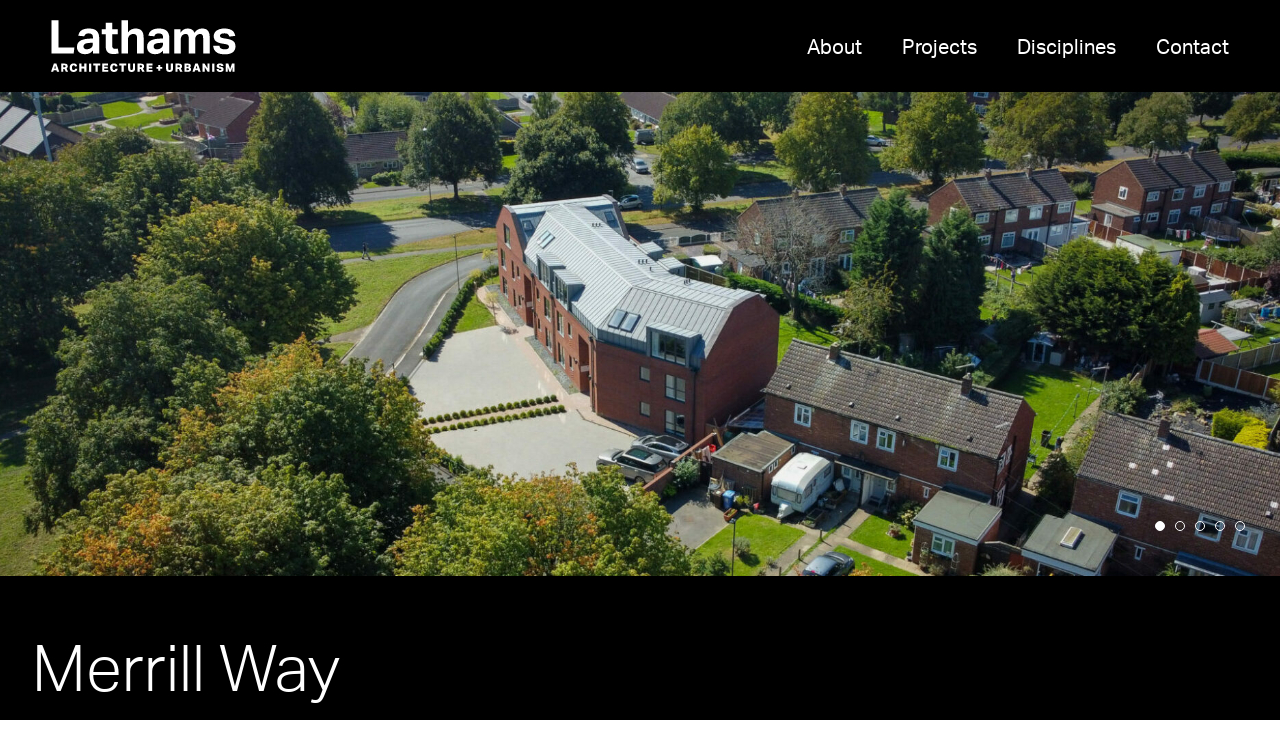

--- FILE ---
content_type: text/html; charset=UTF-8
request_url: https://lathams.uk.com/projects/merrill-way/
body_size: 8217
content:
<!doctype html>
<html lang="en-GB" class="no-js">
	<head>

		<meta charset="UTF-8">
		
		<meta http-equiv="X-UA-Compatible" content="IE=edge">
		<meta name="viewport" content="width=device-width, initial-scale=1.0">

				<meta name="format-detection" content="telephone=no">

		<link rel="stylesheet" href="https://use.fontawesome.com/releases/v5.6.3/css/all.css" integrity="sha384-UHRtZLI+pbxtHCWp1t77Bi1L4ZtiqrqD80Kn4Z8NTSRyMA2Fd33n5dQ8lWUE00s/" crossorigin="anonymous">
		

                <link rel="shortcut icon" href="https://lathams.uk.com/wp-content/themes/dawn/assets/img/favicons/favicon.ico">

		<link rel="apple-touch-icon" sizes="180x180" href="https://lathams.uk.com/wp-content/themes/dawn/assets/img/favicons/apple-touch-icon.png">
		<link rel="icon" type="image/png" sizes="32x32" href="https://lathams.uk.com/wp-content/themes/dawn/assets/img/favicons/favicon-32x32.png">
		<link rel="icon" type="image/png" sizes="16x16" href="https://lathams.uk.com/wp-content/themes/dawn/assets/img/favicons/favicon-16x16.png">
		<link rel="manifest" href="https://lathams.uk.com/wp-content/themes/dawn/assets/img/favicons/site.webmanifest">
		<meta name="msapplication-TileColor" content="#000000">
		<meta name="theme-color" content="#ffffff">

        <!-- Google tag (gtag.js) -->
        <script async src="https://www.googletagmanager.com/gtag/js?id=G-3MTMQXZVGN"></script>
        <script>
        window.dataLayer = window.dataLayer || [];
        function gtag(){dataLayer.push(arguments);}
        gtag('js', new Date());
        gtag('config', 'G-3MTMQXZVGN');
        </script>

		<meta name='robots' content='index, follow, max-image-preview:large, max-snippet:-1, max-video-preview:-1' />
		<style>img:is([sizes="auto" i], [sizes^="auto," i]) { contain-intrinsic-size: 3000px 1500px }</style>
		
	<!-- This site is optimized with the Yoast SEO plugin v22.6 - https://yoast.com/wordpress/plugins/seo/ -->
	<title>Merrill Way - Lathams</title>
	<meta name="description" content="Lathams were commissioned to create a block of 12 serviced apartments offering characterful and distinctive accommodation on the outskirts of Derby." />
	<link rel="canonical" href="https://lathams.uk.com/projects/merrill-way/" />
	<meta property="og:locale" content="en_GB" />
	<meta property="og:type" content="article" />
	<meta property="og:title" content="Merrill Way - Lathams" />
	<meta property="og:description" content="Lathams were commissioned to create a block of 12 serviced apartments offering characterful and distinctive accommodation on the outskirts of Derby." />
	<meta property="og:url" content="https://lathams.uk.com/projects/merrill-way/" />
	<meta property="og:site_name" content="Lathams" />
	<meta property="article:modified_time" content="2023-11-13T15:34:13+00:00" />
	<meta property="og:image" content="http://lathams.uk.com/wp-content/uploads/2023/11/IMG_2282-scaled.jpg" />
	<meta property="og:image:width" content="2048" />
	<meta property="og:image:height" content="1365" />
	<meta property="og:image:type" content="image/jpeg" />
	<meta name="twitter:card" content="summary_large_image" />
	<script type="application/ld+json" class="yoast-schema-graph">{"@context":"https://schema.org","@graph":[{"@type":"WebPage","@id":"https://lathams.uk.com/projects/merrill-way/","url":"https://lathams.uk.com/projects/merrill-way/","name":"Merrill Way - Lathams","isPartOf":{"@id":"https://lathams.uk.com/#website"},"primaryImageOfPage":{"@id":"https://lathams.uk.com/projects/merrill-way/#primaryimage"},"image":{"@id":"https://lathams.uk.com/projects/merrill-way/#primaryimage"},"thumbnailUrl":"https://lathams.uk.com/wp-content/uploads/2023/11/IMG_2282-scaled.jpg","datePublished":"2022-09-23T11:13:11+00:00","dateModified":"2023-11-13T15:34:13+00:00","description":"Lathams were commissioned to create a block of 12 serviced apartments offering characterful and distinctive accommodation on the outskirts of Derby.","breadcrumb":{"@id":"https://lathams.uk.com/projects/merrill-way/#breadcrumb"},"inLanguage":"en-GB","potentialAction":[{"@type":"ReadAction","target":["https://lathams.uk.com/projects/merrill-way/"]}]},{"@type":"ImageObject","inLanguage":"en-GB","@id":"https://lathams.uk.com/projects/merrill-way/#primaryimage","url":"https://lathams.uk.com/wp-content/uploads/2023/11/IMG_2282-scaled.jpg","contentUrl":"https://lathams.uk.com/wp-content/uploads/2023/11/IMG_2282-scaled.jpg","width":2048,"height":1365},{"@type":"BreadcrumbList","@id":"https://lathams.uk.com/projects/merrill-way/#breadcrumb","itemListElement":[{"@type":"ListItem","position":1,"name":"Home","item":"https://lathams.uk.com/"},{"@type":"ListItem","position":2,"name":"Projects","item":"https://lathams.uk.com/projects/"},{"@type":"ListItem","position":3,"name":"Merrill Way"}]},{"@type":"WebSite","@id":"https://lathams.uk.com/#website","url":"https://lathams.uk.com/","name":"Lathams","description":"Architecture + Urbanism","alternateName":"Lathams","potentialAction":[{"@type":"SearchAction","target":{"@type":"EntryPoint","urlTemplate":"https://lathams.uk.com/?s={search_term_string}"},"query-input":"required name=search_term_string"}],"inLanguage":"en-GB"}]}</script>
	<!-- / Yoast SEO plugin. -->


<link rel='dns-prefetch' href='//fonts.googleapis.com' />
<link rel="alternate" type="application/rss+xml" title="Lathams &raquo; Feed" href="https://lathams.uk.com/feed/" />
<link rel="alternate" type="application/rss+xml" title="Lathams &raquo; Comments Feed" href="https://lathams.uk.com/comments/feed/" />
<script type="text/javascript">
/* <![CDATA[ */
window._wpemojiSettings = {"baseUrl":"https:\/\/s.w.org\/images\/core\/emoji\/15.0.3\/72x72\/","ext":".png","svgUrl":"https:\/\/s.w.org\/images\/core\/emoji\/15.0.3\/svg\/","svgExt":".svg","source":{"concatemoji":"https:\/\/lathams.uk.com\/wp-includes\/js\/wp-emoji-release.min.js?ver=6.5.2"}};
/*! This file is auto-generated */
!function(i,n){var o,s,e;function c(e){try{var t={supportTests:e,timestamp:(new Date).valueOf()};sessionStorage.setItem(o,JSON.stringify(t))}catch(e){}}function p(e,t,n){e.clearRect(0,0,e.canvas.width,e.canvas.height),e.fillText(t,0,0);var t=new Uint32Array(e.getImageData(0,0,e.canvas.width,e.canvas.height).data),r=(e.clearRect(0,0,e.canvas.width,e.canvas.height),e.fillText(n,0,0),new Uint32Array(e.getImageData(0,0,e.canvas.width,e.canvas.height).data));return t.every(function(e,t){return e===r[t]})}function u(e,t,n){switch(t){case"flag":return n(e,"\ud83c\udff3\ufe0f\u200d\u26a7\ufe0f","\ud83c\udff3\ufe0f\u200b\u26a7\ufe0f")?!1:!n(e,"\ud83c\uddfa\ud83c\uddf3","\ud83c\uddfa\u200b\ud83c\uddf3")&&!n(e,"\ud83c\udff4\udb40\udc67\udb40\udc62\udb40\udc65\udb40\udc6e\udb40\udc67\udb40\udc7f","\ud83c\udff4\u200b\udb40\udc67\u200b\udb40\udc62\u200b\udb40\udc65\u200b\udb40\udc6e\u200b\udb40\udc67\u200b\udb40\udc7f");case"emoji":return!n(e,"\ud83d\udc26\u200d\u2b1b","\ud83d\udc26\u200b\u2b1b")}return!1}function f(e,t,n){var r="undefined"!=typeof WorkerGlobalScope&&self instanceof WorkerGlobalScope?new OffscreenCanvas(300,150):i.createElement("canvas"),a=r.getContext("2d",{willReadFrequently:!0}),o=(a.textBaseline="top",a.font="600 32px Arial",{});return e.forEach(function(e){o[e]=t(a,e,n)}),o}function t(e){var t=i.createElement("script");t.src=e,t.defer=!0,i.head.appendChild(t)}"undefined"!=typeof Promise&&(o="wpEmojiSettingsSupports",s=["flag","emoji"],n.supports={everything:!0,everythingExceptFlag:!0},e=new Promise(function(e){i.addEventListener("DOMContentLoaded",e,{once:!0})}),new Promise(function(t){var n=function(){try{var e=JSON.parse(sessionStorage.getItem(o));if("object"==typeof e&&"number"==typeof e.timestamp&&(new Date).valueOf()<e.timestamp+604800&&"object"==typeof e.supportTests)return e.supportTests}catch(e){}return null}();if(!n){if("undefined"!=typeof Worker&&"undefined"!=typeof OffscreenCanvas&&"undefined"!=typeof URL&&URL.createObjectURL&&"undefined"!=typeof Blob)try{var e="postMessage("+f.toString()+"("+[JSON.stringify(s),u.toString(),p.toString()].join(",")+"));",r=new Blob([e],{type:"text/javascript"}),a=new Worker(URL.createObjectURL(r),{name:"wpTestEmojiSupports"});return void(a.onmessage=function(e){c(n=e.data),a.terminate(),t(n)})}catch(e){}c(n=f(s,u,p))}t(n)}).then(function(e){for(var t in e)n.supports[t]=e[t],n.supports.everything=n.supports.everything&&n.supports[t],"flag"!==t&&(n.supports.everythingExceptFlag=n.supports.everythingExceptFlag&&n.supports[t]);n.supports.everythingExceptFlag=n.supports.everythingExceptFlag&&!n.supports.flag,n.DOMReady=!1,n.readyCallback=function(){n.DOMReady=!0}}).then(function(){return e}).then(function(){var e;n.supports.everything||(n.readyCallback(),(e=n.source||{}).concatemoji?t(e.concatemoji):e.wpemoji&&e.twemoji&&(t(e.twemoji),t(e.wpemoji)))}))}((window,document),window._wpemojiSettings);
/* ]]> */
</script>
<link rel='stylesheet' id='formidable-css' href='https://lathams.uk.com/wp-content/plugins/formidable/css/formidableforms.css?ver=171035' media='all' />
<style id='wp-emoji-styles-inline-css' type='text/css'>

	img.wp-smiley, img.emoji {
		display: inline !important;
		border: none !important;
		box-shadow: none !important;
		height: 1em !important;
		width: 1em !important;
		margin: 0 0.07em !important;
		vertical-align: -0.1em !important;
		background: none !important;
		padding: 0 !important;
	}
</style>
<link rel='stylesheet' id='wp-block-library-css' href='https://lathams.uk.com/wp-includes/css/dist/block-library/style.min.css?ver=6.5.2' media='all' />
<style id='classic-theme-styles-inline-css' type='text/css'>
/*! This file is auto-generated */
.wp-block-button__link{color:#fff;background-color:#32373c;border-radius:9999px;box-shadow:none;text-decoration:none;padding:calc(.667em + 2px) calc(1.333em + 2px);font-size:1.125em}.wp-block-file__button{background:#32373c;color:#fff;text-decoration:none}
</style>
<style id='global-styles-inline-css' type='text/css'>
body{--wp--preset--color--black: #000000;--wp--preset--color--cyan-bluish-gray: #abb8c3;--wp--preset--color--white: #ffffff;--wp--preset--color--pale-pink: #f78da7;--wp--preset--color--vivid-red: #cf2e2e;--wp--preset--color--luminous-vivid-orange: #ff6900;--wp--preset--color--luminous-vivid-amber: #fcb900;--wp--preset--color--light-green-cyan: #7bdcb5;--wp--preset--color--vivid-green-cyan: #00d084;--wp--preset--color--pale-cyan-blue: #8ed1fc;--wp--preset--color--vivid-cyan-blue: #0693e3;--wp--preset--color--vivid-purple: #9b51e0;--wp--preset--gradient--vivid-cyan-blue-to-vivid-purple: linear-gradient(135deg,rgba(6,147,227,1) 0%,rgb(155,81,224) 100%);--wp--preset--gradient--light-green-cyan-to-vivid-green-cyan: linear-gradient(135deg,rgb(122,220,180) 0%,rgb(0,208,130) 100%);--wp--preset--gradient--luminous-vivid-amber-to-luminous-vivid-orange: linear-gradient(135deg,rgba(252,185,0,1) 0%,rgba(255,105,0,1) 100%);--wp--preset--gradient--luminous-vivid-orange-to-vivid-red: linear-gradient(135deg,rgba(255,105,0,1) 0%,rgb(207,46,46) 100%);--wp--preset--gradient--very-light-gray-to-cyan-bluish-gray: linear-gradient(135deg,rgb(238,238,238) 0%,rgb(169,184,195) 100%);--wp--preset--gradient--cool-to-warm-spectrum: linear-gradient(135deg,rgb(74,234,220) 0%,rgb(151,120,209) 20%,rgb(207,42,186) 40%,rgb(238,44,130) 60%,rgb(251,105,98) 80%,rgb(254,248,76) 100%);--wp--preset--gradient--blush-light-purple: linear-gradient(135deg,rgb(255,206,236) 0%,rgb(152,150,240) 100%);--wp--preset--gradient--blush-bordeaux: linear-gradient(135deg,rgb(254,205,165) 0%,rgb(254,45,45) 50%,rgb(107,0,62) 100%);--wp--preset--gradient--luminous-dusk: linear-gradient(135deg,rgb(255,203,112) 0%,rgb(199,81,192) 50%,rgb(65,88,208) 100%);--wp--preset--gradient--pale-ocean: linear-gradient(135deg,rgb(255,245,203) 0%,rgb(182,227,212) 50%,rgb(51,167,181) 100%);--wp--preset--gradient--electric-grass: linear-gradient(135deg,rgb(202,248,128) 0%,rgb(113,206,126) 100%);--wp--preset--gradient--midnight: linear-gradient(135deg,rgb(2,3,129) 0%,rgb(40,116,252) 100%);--wp--preset--font-size--small: 13px;--wp--preset--font-size--medium: 20px;--wp--preset--font-size--large: 36px;--wp--preset--font-size--x-large: 42px;--wp--preset--spacing--20: 0.44rem;--wp--preset--spacing--30: 0.67rem;--wp--preset--spacing--40: 1rem;--wp--preset--spacing--50: 1.5rem;--wp--preset--spacing--60: 2.25rem;--wp--preset--spacing--70: 3.38rem;--wp--preset--spacing--80: 5.06rem;--wp--preset--shadow--natural: 6px 6px 9px rgba(0, 0, 0, 0.2);--wp--preset--shadow--deep: 12px 12px 50px rgba(0, 0, 0, 0.4);--wp--preset--shadow--sharp: 6px 6px 0px rgba(0, 0, 0, 0.2);--wp--preset--shadow--outlined: 6px 6px 0px -3px rgba(255, 255, 255, 1), 6px 6px rgba(0, 0, 0, 1);--wp--preset--shadow--crisp: 6px 6px 0px rgba(0, 0, 0, 1);}:where(.is-layout-flex){gap: 0.5em;}:where(.is-layout-grid){gap: 0.5em;}body .is-layout-flow > .alignleft{float: left;margin-inline-start: 0;margin-inline-end: 2em;}body .is-layout-flow > .alignright{float: right;margin-inline-start: 2em;margin-inline-end: 0;}body .is-layout-flow > .aligncenter{margin-left: auto !important;margin-right: auto !important;}body .is-layout-constrained > .alignleft{float: left;margin-inline-start: 0;margin-inline-end: 2em;}body .is-layout-constrained > .alignright{float: right;margin-inline-start: 2em;margin-inline-end: 0;}body .is-layout-constrained > .aligncenter{margin-left: auto !important;margin-right: auto !important;}body .is-layout-constrained > :where(:not(.alignleft):not(.alignright):not(.alignfull)){max-width: var(--wp--style--global--content-size);margin-left: auto !important;margin-right: auto !important;}body .is-layout-constrained > .alignwide{max-width: var(--wp--style--global--wide-size);}body .is-layout-flex{display: flex;}body .is-layout-flex{flex-wrap: wrap;align-items: center;}body .is-layout-flex > *{margin: 0;}body .is-layout-grid{display: grid;}body .is-layout-grid > *{margin: 0;}:where(.wp-block-columns.is-layout-flex){gap: 2em;}:where(.wp-block-columns.is-layout-grid){gap: 2em;}:where(.wp-block-post-template.is-layout-flex){gap: 1.25em;}:where(.wp-block-post-template.is-layout-grid){gap: 1.25em;}.has-black-color{color: var(--wp--preset--color--black) !important;}.has-cyan-bluish-gray-color{color: var(--wp--preset--color--cyan-bluish-gray) !important;}.has-white-color{color: var(--wp--preset--color--white) !important;}.has-pale-pink-color{color: var(--wp--preset--color--pale-pink) !important;}.has-vivid-red-color{color: var(--wp--preset--color--vivid-red) !important;}.has-luminous-vivid-orange-color{color: var(--wp--preset--color--luminous-vivid-orange) !important;}.has-luminous-vivid-amber-color{color: var(--wp--preset--color--luminous-vivid-amber) !important;}.has-light-green-cyan-color{color: var(--wp--preset--color--light-green-cyan) !important;}.has-vivid-green-cyan-color{color: var(--wp--preset--color--vivid-green-cyan) !important;}.has-pale-cyan-blue-color{color: var(--wp--preset--color--pale-cyan-blue) !important;}.has-vivid-cyan-blue-color{color: var(--wp--preset--color--vivid-cyan-blue) !important;}.has-vivid-purple-color{color: var(--wp--preset--color--vivid-purple) !important;}.has-black-background-color{background-color: var(--wp--preset--color--black) !important;}.has-cyan-bluish-gray-background-color{background-color: var(--wp--preset--color--cyan-bluish-gray) !important;}.has-white-background-color{background-color: var(--wp--preset--color--white) !important;}.has-pale-pink-background-color{background-color: var(--wp--preset--color--pale-pink) !important;}.has-vivid-red-background-color{background-color: var(--wp--preset--color--vivid-red) !important;}.has-luminous-vivid-orange-background-color{background-color: var(--wp--preset--color--luminous-vivid-orange) !important;}.has-luminous-vivid-amber-background-color{background-color: var(--wp--preset--color--luminous-vivid-amber) !important;}.has-light-green-cyan-background-color{background-color: var(--wp--preset--color--light-green-cyan) !important;}.has-vivid-green-cyan-background-color{background-color: var(--wp--preset--color--vivid-green-cyan) !important;}.has-pale-cyan-blue-background-color{background-color: var(--wp--preset--color--pale-cyan-blue) !important;}.has-vivid-cyan-blue-background-color{background-color: var(--wp--preset--color--vivid-cyan-blue) !important;}.has-vivid-purple-background-color{background-color: var(--wp--preset--color--vivid-purple) !important;}.has-black-border-color{border-color: var(--wp--preset--color--black) !important;}.has-cyan-bluish-gray-border-color{border-color: var(--wp--preset--color--cyan-bluish-gray) !important;}.has-white-border-color{border-color: var(--wp--preset--color--white) !important;}.has-pale-pink-border-color{border-color: var(--wp--preset--color--pale-pink) !important;}.has-vivid-red-border-color{border-color: var(--wp--preset--color--vivid-red) !important;}.has-luminous-vivid-orange-border-color{border-color: var(--wp--preset--color--luminous-vivid-orange) !important;}.has-luminous-vivid-amber-border-color{border-color: var(--wp--preset--color--luminous-vivid-amber) !important;}.has-light-green-cyan-border-color{border-color: var(--wp--preset--color--light-green-cyan) !important;}.has-vivid-green-cyan-border-color{border-color: var(--wp--preset--color--vivid-green-cyan) !important;}.has-pale-cyan-blue-border-color{border-color: var(--wp--preset--color--pale-cyan-blue) !important;}.has-vivid-cyan-blue-border-color{border-color: var(--wp--preset--color--vivid-cyan-blue) !important;}.has-vivid-purple-border-color{border-color: var(--wp--preset--color--vivid-purple) !important;}.has-vivid-cyan-blue-to-vivid-purple-gradient-background{background: var(--wp--preset--gradient--vivid-cyan-blue-to-vivid-purple) !important;}.has-light-green-cyan-to-vivid-green-cyan-gradient-background{background: var(--wp--preset--gradient--light-green-cyan-to-vivid-green-cyan) !important;}.has-luminous-vivid-amber-to-luminous-vivid-orange-gradient-background{background: var(--wp--preset--gradient--luminous-vivid-amber-to-luminous-vivid-orange) !important;}.has-luminous-vivid-orange-to-vivid-red-gradient-background{background: var(--wp--preset--gradient--luminous-vivid-orange-to-vivid-red) !important;}.has-very-light-gray-to-cyan-bluish-gray-gradient-background{background: var(--wp--preset--gradient--very-light-gray-to-cyan-bluish-gray) !important;}.has-cool-to-warm-spectrum-gradient-background{background: var(--wp--preset--gradient--cool-to-warm-spectrum) !important;}.has-blush-light-purple-gradient-background{background: var(--wp--preset--gradient--blush-light-purple) !important;}.has-blush-bordeaux-gradient-background{background: var(--wp--preset--gradient--blush-bordeaux) !important;}.has-luminous-dusk-gradient-background{background: var(--wp--preset--gradient--luminous-dusk) !important;}.has-pale-ocean-gradient-background{background: var(--wp--preset--gradient--pale-ocean) !important;}.has-electric-grass-gradient-background{background: var(--wp--preset--gradient--electric-grass) !important;}.has-midnight-gradient-background{background: var(--wp--preset--gradient--midnight) !important;}.has-small-font-size{font-size: var(--wp--preset--font-size--small) !important;}.has-medium-font-size{font-size: var(--wp--preset--font-size--medium) !important;}.has-large-font-size{font-size: var(--wp--preset--font-size--large) !important;}.has-x-large-font-size{font-size: var(--wp--preset--font-size--x-large) !important;}
.wp-block-navigation a:where(:not(.wp-element-button)){color: inherit;}
:where(.wp-block-post-template.is-layout-flex){gap: 1.25em;}:where(.wp-block-post-template.is-layout-grid){gap: 1.25em;}
:where(.wp-block-columns.is-layout-flex){gap: 2em;}:where(.wp-block-columns.is-layout-grid){gap: 2em;}
.wp-block-pullquote{font-size: 1.5em;line-height: 1.6;}
</style>
<link rel='stylesheet' id='fonts-css' href='https://fonts.googleapis.com/css?family=Open+Sans%3A300%2C400%2C700&#038;ver=1.0' media='all' />
<link rel='stylesheet' id='dawn-css' href='https://lathams.uk.com/wp-content/themes/dawn/style.css?ver=1.0' media='all' />
<script type="text/javascript" src="https://lathams.uk.com/wp-includes/js/jquery/jquery.min.js?ver=3.7.1" id="jquery-core-js"></script>
<script type="text/javascript" src="https://lathams.uk.com/wp-includes/js/jquery/jquery-migrate.min.js?ver=3.4.1" id="jquery-migrate-js"></script>
<script type="text/javascript" id="dawn-js-extra">
/* <![CDATA[ */
var admin_ajax = {"ajaxurl":"https:\/\/lathams.uk.com\/wp-admin\/admin-ajax.php"};
/* ]]> */
</script>
<script type="text/javascript" src="https://lathams.uk.com/wp-content/themes/dawn/assets/js/scripts.min.js?ver=1.0.0" id="dawn-js"></script>
<link rel="https://api.w.org/" href="https://lathams.uk.com/wp-json/" /><link rel="EditURI" type="application/rsd+xml" title="RSD" href="https://lathams.uk.com/xmlrpc.php?rsd" />
<meta name="generator" content="WordPress 6.5.2" />
<link rel='shortlink' href='https://lathams.uk.com/?p=2780' />
<link rel="alternate" type="application/json+oembed" href="https://lathams.uk.com/wp-json/oembed/1.0/embed?url=https%3A%2F%2Flathams.uk.com%2Fprojects%2Fmerrill-way%2F" />
<link rel="alternate" type="text/xml+oembed" href="https://lathams.uk.com/wp-json/oembed/1.0/embed?url=https%3A%2F%2Flathams.uk.com%2Fprojects%2Fmerrill-way%2F&#038;format=xml" />
<script type="text/javascript">document.documentElement.className += " js";</script>
<style type="text/css" id="filter-everything-inline-css">.wpc-orderby-select{width:100%}.wpc-filters-open-button-container{display:none}.wpc-debug-message{padding:16px;font-size:14px;border:1px dashed #ccc;margin-bottom:20px}.wpc-debug-title{visibility:hidden}.wpc-button-inner,.wpc-chip-content{display:flex;align-items:center}.wpc-icon-html-wrapper{position:relative;margin-right:10px;top:2px}.wpc-icon-html-wrapper span{display:block;height:1px;width:18px;border-radius:3px;background:#2c2d33;margin-bottom:4px;position:relative}span.wpc-icon-line-1:after,span.wpc-icon-line-2:after,span.wpc-icon-line-3:after{content:"";display:block;width:3px;height:3px;border:1px solid #2c2d33;background-color:#fff;position:absolute;top:-2px;box-sizing:content-box}span.wpc-icon-line-3:after{border-radius:50%;left:2px}span.wpc-icon-line-1:after{border-radius:50%;left:5px}span.wpc-icon-line-2:after{border-radius:50%;left:12px}body .wpc-filters-open-button-container a.wpc-filters-open-widget,body .wpc-filters-open-button-container a.wpc-open-close-filters-button{display:inline-block;text-align:left;border:1px solid #2c2d33;border-radius:2px;line-height:1.5;padding:7px 12px;background-color:transparent;color:#2c2d33;box-sizing:border-box;text-decoration:none!important;font-weight:400;transition:none;position:relative}@media screen and (max-width:768px){.wpc_show_bottom_widget .wpc-filters-open-button-container,.wpc_show_open_close_button .wpc-filters-open-button-container{display:block}.wpc_show_bottom_widget .wpc-filters-open-button-container{margin-top:1em;margin-bottom:1em}}</style>
		<style type="text/css" id="wp-custom-css">
			.fp-social__btn-wrap {
    margin-top: -56px;
    z-index: 99999;
    position: relative;
}
.fp-social__btn-wrap {
    display: grid;
    grid-template-columns: 1fr 1fr 1fr;
}
@media(max-width:600px){
	.fp-social__btn-wrap {
    display: grid;
    grid-template-columns: 1fr;
}
}		</style>
		
	</head>
	<body class="project-template-default single single-project postid-2780 single-format-standard merrill-way">

		<div class="page-transition">
			<div class="logo-wrap">
				<a href="https://lathams.uk.com">
					<div class="page-transition__logo">
							<img src="https://lathams.uk.com/wp-content/themes/dawn/assets/img/logo-tag.svg" alt="Logo">
					</div>
					<div class="lds-ellipsis"><div></div><div></div><div></div><div></div></div>
				</a>			
			</div>
		</div>

		<header id="header" class="header clear">
			<div class="wrapper-full">

				<div class="header__wrap">

					<div class="header__logo">
						<a href="https://lathams.uk.com">
							<img src="https://lathams.uk.com/wp-content/themes/dawn/assets/img/logo.svg" alt="Logo">
						</a>
					</div>

					<nav class="nav">
						<ul><li class="menu-item menu-item-type-post_type menu-item-object-page menu-item-9"><a href="https://lathams.uk.com/about/">About</a></li>
<li class="menu-item menu-item-type-custom menu-item-object-custom menu-item-2824"><a href="http://lathams.uk.com/projects/pcat-architecture/">Projects</a></li>
<li class="menu-item menu-item-type-post_type_archive menu-item-object-service menu-item-27"><a href="https://lathams.uk.com/disciplines/">Disciplines</a></li>
<li class="menu-item menu-item-type-post_type menu-item-object-page menu-item-10"><a href="https://lathams.uk.com/contact/">Contact</a></li>
</ul>					</nav>


					<div class="office-locations office-locations--header">

												
						<div class="office-locations__block">
							<p class="office-locations__title">Nottingham Office</p>
							<p class="office-locations__address">50 St Mary’s Gate<br />
Nottingham<br />
NG1 1QA</p>
							<a class="office-locations__telephone" href="tel:+44 (0) 115 648 5012">+44 (0) 115 648 5012</a>
						</div>

												
						<div class="office-locations__block">
							<p class="office-locations__title">Derby Office</p>
							<p class="office-locations__address">1 College Place<br />
Derby<br />
DE1 3DY</p>
							<a class="office-locations__telephone" href="tel:+44 (0) 1332 365 777">+44 (0) 1332 365 777</a>
						</div>

												
						<div class="office-locations__block">
							<p class="office-locations__title">London Office</p>
							<p class="office-locations__address">70 Cowcross St<br />
London<br />
EC1M 6EJ</p>
							<a class="office-locations__telephone" href="tel:+44 (0) 1332 365 777">+44 (0) 1332 365 777</a>
						</div>

						
					</div>

										<a href="tel:01332365777" class="phone-toggle">
						<img src="https://lathams.uk.com/wp-content/themes/dawn/assets/img/phone-icon.svg" alt="Phone us">
					</a>
					
					<div class="mobile-toggle">
						<span></span>
						<span></span>
						<span></span>
					</div>

				</div>
				
			</div>
		</header>

		<div class="spacer"></div>

		<div class="menu-responsive-wrap">
			<ul class="menu-responsive"><li class="menu-item menu-item-type-post_type menu-item-object-page menu-item-home menu-item-1499"><a href="https://lathams.uk.com/">Home</a></li>
<li class="menu-item menu-item-type-post_type menu-item-object-page menu-item-1495"><a href="https://lathams.uk.com/about/">About</a></li>
<li class="menu-item menu-item-type-custom menu-item-object-custom menu-item-2825"><a href="http://lathams.uk.com/projects/pcat-architecture/">Projects</a></li>
<li class="menu-item menu-item-type-post_type menu-item-object-page menu-item-1496"><a href="https://lathams.uk.com/disciplines/">Disciplines</a></li>
<li class="menu-item menu-item-type-post_type menu-item-object-page menu-item-1498"><a href="https://lathams.uk.com/contact/">Contact</a></li>
</ul>		</div>


	
						<section class="single-project-intro">
			
			<div class="single-project-intro__slider-wrap">

							
					<div class="single-project-intro__bg" style="background-image: url(https://lathams.uk.com/wp-content/uploads/2023/09/DJI_0216-scaled-e1695905631292-2000x843.jpg);"></div>

							
					<div class="single-project-intro__bg" style="background-image: url(https://lathams.uk.com/wp-content/uploads/2023/10/IMG_2304-2-2000x1142.jpg);"></div>

							
					<div class="single-project-intro__bg" style="background-image: url(https://lathams.uk.com/wp-content/uploads/2023/11/IMG_2282-2000x1333.jpg);"></div>

							
					<div class="single-project-intro__bg" style="background-image: url(https://lathams.uk.com/wp-content/uploads/2023/11/IMG_2260-2000x1333.jpg);"></div>

							
					<div class="single-project-intro__bg" style="background-image: url(https://lathams.uk.com/wp-content/uploads/2023/09/IMG_2149-2000x1333.jpg);"></div>

				
			</div>

		</section>
		

		<div class="single-project-intro__content-wrap">
			<div class="wrapper">
				<h1 class="single-project-intro__title">Merrill Way</h1>
				<p class="single-project-intro__description">Serviced apartments offering characterful and distinctive accommodation</p>
			</div>
		</div>
			
				<section class="about-project" id="about">
			
			<div>
				
				<div class="about-project__content-wrap js-is-visible">
					
						<div class="about-project__block">
							
							<h3 class="about-project__heading">Name</h3>
							<h4 class="about-project__info">Merrill Way</h4>

						</div>

											<div class="about-project__block">
							
							<h3 class="about-project__heading">Location</h3>
							<h4 class="about-project__info">Allenton, Derby</h4>

						</div>
					
											<div class="about-project__block">
							
							<h3 class="about-project__heading">Client</h3>
							<h4 class="about-project__info">Stanton Developments</h4>

						</div>
										
											<div class="about-project__block">
							
							<h3 class="about-project__heading">Construction Value</h3>
							<h4 class="about-project__info">£1.5m</h4>

						</div>
					
				</div>
				
									<div class="about-project__image-wrap">
						<div class="about-project__image" style="background-image:url(https://lathams.uk.com/wp-content/uploads/2023/09/Merrill-6.jpg);"></div>
					</div>
				
			</div>

		</section>


				<section class="project-description">
			
			<div class="project-description__wrap">
				
				<div class="project-description__image-wrap" style="background-image: url('https://lathams.uk.com/wp-content/uploads/2023/11/IMG_2272-1200x1800.jpg');">
				</div>

				<div class="project-description__content-wrap js-align-wrapper-right">
					
					
					
											<h3 class="project-description__description-title">Description</h3>
						<p class="project-description__description">
							The residential development for 12 serviced apartments at Merrill Way caters for the short, medium and long term needs of established international businesses in this part of Derby. Lathams worked with Stanton Developments from concept through to technical design to develop this brown field site.<br />
 <br />
The two and a half storey development, with the roof space 'inhabited', gives the building a crisp, contemporary appearance. A simple materials palette informed by high quality brickwork detailing, emphasises the clean, simple lines with deep door and window reveals. The quality of the development is further enhanced through the careful consideration and design of the external spaces, including hard and soft landscaping to enhance the building's setting.						</p>
					
				</div>

			</div>

		</section>


				<section class="client-reaction">
			
			<div class="client-reaction__wrap">
				
				
				<div class="client-reaction__content-wrap">
					
											<h4 class="client-reaction__title">Client Reaction</h4>
						<p class="client-reaction__description">Lathams created an attractive, practical and viable design solution following an astute analysis of the local built environment. They expediently secured planning permission with a development tailored to market demand. Stanton Developments are delighted to be working closely with the practice during the construction phase and we are confident their focused and attentive approach will deliver a high quality residential scheme.</p>
					
											<p class="client-reaction__author">Andrew Turner</p>
																<p class="client-reaction__job-title">Director, Stanton Developments</p>
					

					
				</div>

				<div class="client-reaction__image-wrap">
					
											<div class="client-reaction__image" style="background-image: url('https://lathams.uk.com/wp-content/uploads/2023/09/IMG_2094-1200x800.jpg');"></div>
																					<a href="https://lathams.uk.com/contact/" class="btn btn--solid">Get in touch</a>
					
				</div>

			</div>

		</section>

	

		<footer class="footer">

			<div class="footer__top-wrap">

				<div class="footer__flex-container">
				
					
											<div class="footer__cta-wrap">
							<a href="https://lathams.uk.com/contact/" class="footer__cta-link btn btn--white btn--small js-is-visible">Contact Us</a>
						</div>
					
					<div class="office-locations office-locations--footer">

												
						<div class="office-locations__block">
							<p class="office-locations__title">Nottingham Office</p>
							<p class="office-locations__address">50 St Mary’s Gate<br />
Nottingham<br />
NG1 1QA</p>
							<a class="office-locations__telephone" href="tel:+44 (0) 115 648 5012">+44 (0) 115 648 5012</a>
						</div>

												
						<div class="office-locations__block">
							<p class="office-locations__title">Derby Office</p>
							<p class="office-locations__address">1 College Place<br />
Derby<br />
DE1 3DY</p>
							<a class="office-locations__telephone" href="tel:+44 (0) 1332 365 777">+44 (0) 1332 365 777</a>
						</div>

												
						<div class="office-locations__block">
							<p class="office-locations__title">London Office</p>
							<p class="office-locations__address">70 Cowcross St<br />
London<br />
EC1M 6EJ</p>
							<a class="office-locations__telephone" href="tel:+44 (0) 1332 365 777">+44 (0) 1332 365 777</a>
						</div>

						
					</div>
					

					<div class="footer__navigation">
						<ul><li class="menu-item menu-item-type-post_type menu-item-object-page menu-item-privacy-policy menu-item-115"><a rel="privacy-policy" href="https://lathams.uk.com/privacy-policy/">Privacy Policy</a></li>
<li class="menu-item menu-item-type-custom menu-item-object-custom menu-item-1454"><a href="http://lathams.uk.com/sitemap_index.xml">Site Map</a></li>
</ul>						<p class="footer__copyright">©2026 Derek Latham & Co Limited. All Rights Reserved.</p>
					</div>

				</div>

			</div>

		</footer>

		<div class="wpc-filters-overlay"></div>

			</body>
</html>


--- FILE ---
content_type: text/css
request_url: https://lathams.uk.com/wp-content/themes/dawn/style.css?ver=1.0
body_size: 17552
content:
@import url(https://use.typekit.net/lqw3qxm.css);
/*! Flickity v2.2.0
https://flickity.metafizzy.co
---------------------------------------------- */.flickity-enabled{position:relative}.flickity-enabled:focus{outline:0}.flickity-viewport{height:100%;overflow:hidden;position:relative}.flickity-slider{height:100%;position:absolute;width:100%}.flickity-enabled.is-draggable{-webkit-tap-highlight-color:transparent;tap-highlight-color:transparent;-webkit-user-select:none;-moz-user-select:none;-ms-user-select:none;user-select:none}.flickity-enabled.is-draggable .flickity-viewport{cursor:move;cursor:-webkit-grab;cursor:grab}.flickity-enabled.is-draggable .flickity-viewport.is-pointer-down{cursor:-webkit-grabbing;cursor:grabbing}.flickity-button{background:hsla(0,0%,100%,.75);border:none;color:#333;position:absolute}.flickity-button:hover{background:#fff;cursor:pointer}.flickity-button:focus{box-shadow:0 0 0 5px #19f;outline:0}.flickity-button:active{opacity:.6}.flickity-button:disabled{cursor:auto;opacity:.3;pointer-events:none}.flickity-button-icon{fill:currentColor}.flickity-prev-next-button{border-radius:50%;height:44px;top:50%;transform:translateY(-50%);width:44px}.flickity-prev-next-button.previous{left:10px}.flickity-prev-next-button.next{right:10px}.flickity-rtl .flickity-prev-next-button.previous{left:auto;right:10px}.flickity-rtl .flickity-prev-next-button.next{left:10px;right:auto}.flickity-prev-next-button .flickity-button-icon{height:60%;left:20%;position:absolute;top:20%;width:60%}.flickity-page-dots{bottom:-25px;line-height:1;list-style:none;margin:0;padding:0;position:absolute;text-align:center;width:100%}.flickity-rtl .flickity-page-dots{direction:rtl}.flickity-page-dots .dot{background:#333;border-radius:50%;cursor:pointer;display:inline-block;height:10px;margin:0 8px;opacity:.25;width:10px}.flickity-page-dots .dot.is-selected{opacity:1}
@charset "UTF-8";
/*!
Theme Name: Dawn
Theme URI: 
Author: Charlie Cammack
Author URI: 
Description: This is a theme created using Dawn.
Version: 1.1.0
*/*,:after,:before{-webkit-font-smoothing:antialiased;font-smoothing:antialiased;text-rendering:optimizeLegibility;-moz-box-sizing:border-box;box-sizing:border-box}html{font-size:62.5%}body,html{height:100%;margin:0}body{-moz-osx-font-smoothing:grayscale;-webkit-font-smoothing:antialiased;color:grey;font:300 16px aktiv-grotesk,sans-serif;overflow-x:hidden}@media (max-width:600px){body{padding-top:60px}}img{vertical-align:bottom}a{text-decoration:none}a,a:hover{color:grey}a:active,a:focus,a:hover{outline:0}h1,h2,h3,h4,h5,h6{color:#000;font-family:aktiv-grotesk,sans-serif;font-weight:700;margin:0 0 .5em}h1{font-size:4rem}h2{font-size:3.4rem}h3{font-size:3rem}h4{font-size:2.48rem}h5{font-size:2.16rem}h6{font-size:1.84rem}li,ol,p,ul{color:#000;font-size:16px;font-weight:400;line-height:1.25}li{align-items:center;display:flex;list-style:none;margin-bottom:1rem;padding-left:1.75rem}li:before{content:"+ ";display:inline-block;margin-left:-1.75rem;width:1.75rem}a{font-weight:400}@media (max-width:600px){a{word-break:break-all}}.vertical-text{-webkit-text-orientation:mixed;text-orientation:mixed;-ms-writing-mode:tb-rl;writing-mode:vertical-rl}@media (max-width:1024px){.vertical-text{-webkit-text-orientation:initial;text-orientation:mixed;-ms-writing-mode:lr-tb;writing-mode:horizontal-tb}}.content a{border-bottom:1px solid grey;font-weight:400;text-decoration:none}.content a:hover{border-color:#000}.alignnone{margin:5px 20px 20px 0}.aligncenter,div.aligncenter{display:block;margin:5px auto}.alignright{float:right;margin:5px 0 20px 20px}.alignleft{float:left;margin:5px 20px 20px 0}a img.alignright{float:right;margin:5px 0 20px 20px}a img.alignleft,a img.alignnone{margin:5px 20px 20px 0}a img.alignleft{float:left}a img.aligncenter{display:block;margin-left:auto;margin-right:auto}.wp-caption{background:#fff;border:1px solid #f0f0f0;max-width:96%;padding:5px 3px 10px;text-align:center}.wp-caption.alignleft,.wp-caption.alignnone{margin:5px 20px 20px 0}.wp-caption.alignright{margin:5px 0 20px 20px}.wp-caption img{border:0;height:auto;margin:0;max-width:98.5%;padding:0;width:auto}.gallery-caption,.wp-caption .wp-caption-text{font-size:11px;line-height:17px;margin:0;padding:0 4px 5px}.btn,.button,.frm_form_fields .frm_submit button,input[type=submit]{align-items:center;color:#000;cursor:pointer;display:inline-flex;font-size:2.6rem;font-weight:500;justify-content:center;line-height:3.3rem;margin-bottom:1rem;padding-bottom:1rem;position:relative;text-decoration:none;transition:all .3s ease;visibility:visible!important;z-index:1}.btn:after,.button:after,.frm_form_fields .frm_submit button:after,input[type=submit]:after{background:#000;bottom:0;content:"";display:block;height:5px;left:0;position:absolute;transition:all .3s ease;width:0;z-index:-1}.btn.animated:after,.button.animated:after,.frm_form_fields .frm_submit button.animated:after,input.animated[type=submit]:after{width:100%}.btn:hover,.button:hover,.frm_form_fields .frm_submit button:hover,input[type=submit]:hover{color:#000}.btn:hover:before,.button:hover:before,.frm_form_fields .frm_submit button:hover:before,input[type=submit]:hover:before{margin-right:1rem;transform:rotate(90deg)}.btn--solid,.button--solid{background:#000;color:#fff;font-weight:400;margin-bottom:0;min-width:360px;padding:2rem 3rem}@media (max-width:480px){.btn--solid,.button--solid{min-width:300px}}.btn--solid:hover,.button--solid:hover{background:#222;color:#fff}.btn--solid:hover:before,.button--solid:hover:before{margin-right:.5rem;transform:rotate(90deg)}.btn--flipped:before,.button--flipped:before{display:none}.btn--flipped:after,.button--flipped:after{content:"+";display:inline-block;height:auto;left:0;margin-left:.5rem;position:relative;top:0;transform-origin:center;transition:all .3s ease;width:auto}.btn--flipped:hover,.button--flipped:hover{color:#fff}.btn--flipped:hover:after,.button--flipped:hover:after{margin-left:.5rem;transform:rotate(90deg)}.btn--white,.btn--white:hover,.button--white,.button--white:hover{color:#fff}.btn--small,.button--small{font-size:2.4rem}.btn--small:after,.button--small:after{height:2px}.post-edit-link{background-color:#ff0;bottom:0;color:#fff;left:0;padding:1rem 1.5rem;position:fixed;transition:all .2s ease-in-out 0s;z-index:99}.post-edit-link:hover{background-color:#c2c2c2;color:grey}::-webkit-input-placeholder{color:#bebebe;opacity:1}:-moz-placeholder,::-moz-placeholder{color:#bebebe;opacity:1}:-ms-input-placeholder{color:#bebebe;opacity:1}button,input[type=email],input[type=number],input[type=password],input[type=search],input[type=tel],input[type=text],textarea{-webkit-appearance:none;-moz-appearance:none;appearance:none;outline:none}input{border:1px solid #000;margin:1rem 0;padding:1rem;width:100%}input[type=submit]{cursor:pointer}input[type=email],input[type=tel],input[type=text],select,textarea{background:transparent;border:0;color:#000;cursor:pointer;font-family:aktiv-grotesk,sans-serif;font-size:3rem;font-weight:500;margin:0;opacity:1;outline:none;padding:1rem 1.25rem;transition:all .2s ease;width:100%}.frm_form_fields textarea{height:60px}.frm_none_container{border-bottom:none!important;margin-bottom:0!important}.frm_none_container:after,.frm_none_container:before{content:none!important}.frm_form_fields{margin:0 0 6px;width:100%}.frm_form_fields fieldset{border:0;margin:0;padding:0;width:100%}.frm_form_fields fieldset .form-field,.frm_form_fields fieldset .frm_form_field{background:transparent;border-bottom:1px solid #ccc;margin-bottom:4rem;position:relative;transition:all .2s ease}.frm_form_fields fieldset .form-field:after,.frm_form_fields fieldset .frm_form_field:after{background:#ccc;bottom:0;content:"";height:10px;position:absolute;right:0;transition:all .2s ease;width:1px}.frm_form_fields fieldset .form-field:before,.frm_form_fields fieldset .frm_form_field:before{background:#ccc;bottom:0;content:"";height:10px;left:0;position:absolute;transition:all .2s ease;width:1px}.frm_form_fields fieldset .form-field label,.frm_form_fields fieldset .frm_form_field label{color:#8a8c93;font-size:3rem;font-weight:500;left:1.25rem;margin:0;position:absolute;top:1rem;transition:all .2s ease;z-index:-1}.frm_form_fields fieldset .form-field.is-active label,.frm_form_fields fieldset .frm_form_field.is-active label{font-size:2rem;font-weight:300;left:0;top:calc(100% + .5rem)}.frm_form_fields fieldset .frm_html_container{border-bottom:0}.frm_form_fields fieldset .frm_html_container:after,.frm_form_fields fieldset .frm_html_container:before{display:none}.frm_form_fields fieldset .frm_html_container p{color:#8a8c93;font-size:2rem}.frm_form_fields fieldset .vertical_radio{border-bottom:0;margin:5rem 0}.frm_form_fields fieldset .vertical_radio label{cursor:pointer;display:inline-block;display:flex;font-size:1.4rem;font-weight:400;left:0;margin-bottom:1.5rem;position:relative;top:0;vertical-align:text-top;z-index:1}.frm_form_fields fieldset .vertical_radio label:before{background-color:#fff;border:1px solid #b4bfc9;border-radius:100px;box-shadow:0 1px 3px 0 rgba(0,0,0,.08);content:"";display:block;height:16px;margin-right:1rem;min-width:16px;transition:all .2s linear;width:16px}.frm_form_fields fieldset .vertical_radio label:after{background:#1b63dc;border-radius:5px;content:"";height:6px;left:5px;opacity:0;position:absolute;top:0;transition:all .2s linear;width:6px}.frm_form_fields fieldset .vertical_radio label.is-active{color:#000}.frm_form_fields fieldset .vertical_radio label.is-active:before{border-color:#1b63dc}.frm_form_fields fieldset .vertical_radio label.is-active:after{opacity:1;top:5px}.frm_form_fields fieldset .vertical_radio:after,.frm_form_fields fieldset .vertical_radio:before{display:none}.frm_form_fields .frm_submit{margin:10px 0 0;width:100%}.frm_form_fields .frm_submit button{background:#fff;border:0;cursor:pointer}.frm_form_fields .frm_submit button:after{width:100%}.frm_form_fields .frm_submit button:hover{background-color:#000;color:#fff}.frm_form_fields .frm_error_style{color:rgba(255,0,0,.8)}.frm_form_fields .frm_blank_field.frm_blank_field{border-color:1px solid #000}.frm_form_fields .frm_error{font-size:2rem;font-weight:300;left:0;margin-top:0;opacity:1;position:absolute;top:calc(100% + .5rem);transition:all .2s ease;visibility:visible}.frm_form_fields .frm_error.is-hidden{left:-2rem;opacity:0;visibility:hidden}.frm_form_fields .frm_primary_label.is-hidden{opacity:0;visibility:hidden}.frm_opt_container{margin:0 0 .5em}.frm_opt_container input[type=checkbox],.frm_opt_container input[type=radio]{height:0;margin:0;opacity:0;padding:0;width:0}.frm_hidden{display:none}.frm_required{left:-.2em;position:relative}.frm_hidden_label .frm_primary_label{display:none}.frm_error{color:red;font-size:.75em;margin-top:.5em}.office-locations{display:flex;margin-left:auto}@media (max-width:1024px){.office-locations{margin-left:0;margin-top:5rem}}@media (max-width:768px){.office-locations{flex-direction:column;margin-left:0}}@media (max-width:1360px){.office-locations--header{display:none}}.office-locations__block{flex:1;min-width:180px}.office-locations__block:last-of-type{margin-right:0}.office-locations__title{color:#fff;font-size:1.4rem;font-weight:700;margin:0}.office-locations__address{color:#fff;font-size:1.4rem;margin-top:0}.office-locations__telephone{color:#fff;font-size:1.4rem;font-weight:500;position:relative;transition:all .2s ease}.office-locations__telephone:before{background:#fff;bottom:-.75rem;content:"";height:2px;left:0;margin-left:0;position:absolute;transition:all .2s linear;width:0}.office-locations__telephone:hover:before{width:100%}.instagram-block,.twitter-block{background:#eee;display:block;height:480px;min-width:420px;position:relative;text-align:left}@media (max-width:1440px){.instagram-block,.twitter-block{height:320px;min-width:320px;width:100%}}@media (max-width:768px){.instagram-block,.twitter-block{min-width:auto;padding-bottom:100%;width:100%}}@media (max-width:600px){.instagram-block,.twitter-block{height:420px}}.instagram-block__content,.twitter-block__content{padding:3.6rem 3.5rem}@media (max-width:1440px){.instagram-block__content,.twitter-block__content{padding:2.8rem 2.7rem}}@media (max-width:768px){.instagram-block__content,.twitter-block__content{left:0;position:absolute;width:100%}}.twitter-block{background:#1da1f2}.twitter-block__content{display:flex;flex-direction:column;height:100%}.twitter-block__profile{color:#fff;display:inline-block;font-size:2.4rem;font-weight:500;margin:0;vertical-align:middle}.twitter-block__profile i{display:inline-block;margin-right:1rem;vertical-align:middle}.twitter-block__tweet{color:#fff;font-size:2rem;line-height:2.5rem;margin:auto 0 0}.twitter-block__date{color:#fff;font-size:1.8rem;margin:3.6rem 0 0}@media (max-width:1440px){.twitter-block__date{margin-top:2.8rem}}.instagram-block{background-position:50%;background-size:cover;overflow:hidden;position:relative;z-index:1}.instagram-block:after{background:linear-gradient(180deg,rgba(75,75,75,0),#000);bottom:-1px;content:"";height:50%;left:0;opacity:.5;position:absolute;width:100%;z-index:-1}.instagram-block__bg{background-position:50%;background-size:cover;display:block;height:100%;left:0;position:absolute;top:0;transform:scale(1);transition:all .25s ease;width:101%;z-index:-1}.instagram-block__content{display:flex;flex-direction:column;height:100%}.instagram-block__profile{color:#fff;display:inline-block;font-size:1.8rem;font-weight:500;margin:auto 0 0;vertical-align:middle}.instagram-block__profile i{display:inline-block;margin-right:1rem;vertical-align:middle}.instagram-block__text{color:#fff;font-size:1.8rem;margin:2rem 0 0}.instagram-block:hover .instagram-block__bg{transform:scale(1.025)}.footer{background:#000;overflow:hidden;padding-top:5.35rem}.footer__flex-container{flex-wrap:wrap;max-width:unset!important}@media (max-width:1024px){.footer__flex-container{flex-direction:column}}@media (max-width:600px){.footer__flex-container{width:90%!important}}.footer__top-wrap{padding-bottom:4rem}.footer__logo{visibility:visible!important}.footer__logo svg{display:block;height:auto;max-width:100%}.footer__logo svg path{opacity:0;transform:translateX(-2rem)}@media (max-width:768px){.footer__logo svg path{opacity:1;transform:translateX(0)}}.footer__logo svg path:first-of-type{transition:all .1s ease-in-out .1s}.footer__logo svg path:nth-of-type(2){transition:all .1s ease-in-out .2s}.footer__logo svg path:nth-of-type(3){transition:all .1s ease-in-out .3s}.footer__logo svg path:nth-of-type(4){transition:all .1s ease-in-out .4s}.footer__logo svg path:nth-of-type(5){transition:all .1s ease-in-out .5s}.footer__logo svg path:nth-of-type(6){transition:all .1s ease-in-out .6s}.footer__logo svg path:nth-of-type(7){transition:all .1s ease-in-out .7s}.footer__logo svg path:nth-of-type(8){transition:all .1s ease-in-out .8s}.footer__logo svg path:nth-of-type(9){transition:all .1s ease-in-out .9s}.footer__logo svg path:nth-of-type(10){transition:all .1s ease-in-out 1s}.footer__logo svg path:nth-of-type(11){transition:all .1s ease-in-out 1.1s}.footer__logo svg path:nth-of-type(12){transition:all .1s ease-in-out 1.2s}.footer__logo svg path:nth-of-type(13){transition:all .1s ease-in-out 1.3s}.footer__logo svg path:nth-of-type(14){transition:all .1s ease-in-out 1.4s}.footer__logo.animated svg path{opacity:1;transform:translateX(0)}.footer__cta-title{color:#fff;font-weight:500}@media (max-width:768px){.footer__cta-title{font-size:2.6rem}}.footer__cta-link:after{background:#fff}.footer__navigation{flex-basis:100%;margin-top:5rem}.footer__navigation ul{align-items:center;display:flex;margin:0;padding:0}.footer__navigation ul li{align-items:center;display:flex;margin-bottom:0;padding-left:0}.footer__navigation ul li:before{display:none}.footer__navigation ul li:after{color:#fff;content:"|";margin-left:1rem;margin-right:1rem}.footer__navigation ul li a{color:#fff;font-size:1.4rem}.footer__navigation ul li:last-of-type:after{display:none}@media (max-width:600px){.footer .office-locations{flex-direction:row}}.footer__copyright{color:#fff;font-size:1.4rem;margin:0;opacity:.4}@media (max-width:600px){.footer__copyright{font-size:1.2rem}}.header{background:#000;left:0;max-width:100%;padding:20px 0;position:fixed;top:0;transition:all .3s ease;width:100%;z-index:15}@media (max-width:1024px){.header{background:#000;padding:0;position:fixed}}.header__wrap{align-items:center;display:flex;flex-wrap:wrap}.header__logo{max-width:185px;transition:all .3s ease}@media (max-width:1024px){.header__logo{max-width:120px}}.header.is-scrolled .header__logo{max-width:130px}.header.is-scrolled .phone-toggle{padding:2rem 2.25rem}.header.is-scrolled .phone-toggle img{max-width:30px}.header.is-scrolled .mobile-toggle{height:30px;margin-left:5%}@media (max-width:480px){.header.is-scrolled .mobile-toggle{height:32px;margin-left:7%}}.nav{margin-left:8%}@media (max-width:1360px){.nav{margin-left:auto}}@media (max-width:1024px){.nav{display:none}}.nav ul{display:flex;list-style:none;margin:0;padding:0}.nav ul li{margin-bottom:0;margin-right:4rem;padding:0}.nav ul li:before{display:none}.nav ul li:last-of-type{margin-right:0}.nav ul li a{color:#fff;font-size:2rem;font-weight:400;transition:all .2s linear}.nav ul li a.is-not-active{opacity:.4}.phone-toggle{background:#222;display:none;margin-left:auto;padding:4rem 4.25rem;transition:all .3s ease}@media (max-width:1024px){.phone-toggle{max-width:70px;padding:2rem 2.25rem}}.phone-toggle img{max-width:48px;transition:all .3s ease}@media (max-width:1024px){.phone-toggle img{max-width:24px}.phone-toggle{align-items:center;display:flex;justify-content:center}}.mobile-toggle{display:none;margin-left:7%;position:relative;transition:all .3s ease}@media (max-width:1024px){.mobile-toggle{display:block}}.mobile-toggle span{background:#fff;display:block;height:3px;margin-bottom:5px;transition:all .3s ease;width:25px}.mobile-toggle span:last-of-type{margin-bottom:0}.mobile-toggle.is-active span:first-of-type{transform:translateY(280%) rotate(45deg)}.mobile-toggle.is-active span:nth-of-type(2){opacity:0;transform:translateX(-2rem)}.mobile-toggle.is-active span:nth-of-type(3){transform:translateY(-280%) rotate(-45deg)}.menu-responsive-wrap{background:#fff;display:none;height:calc(100% - 64px);left:0;max-width:100%;overflow:hidden;padding:6rem 0 3rem;position:fixed;top:64px;transform:translateX(-100%);transition:all .3s ease;width:100%;z-index:10}.menu-responsive-wrap:after{left:0;top:0}.menu-responsive-wrap:after,.menu-responsive-wrap:before{background:#fff;content:"";height:4px;position:absolute;transition:all .3s linear .4s;width:0}.menu-responsive-wrap:before{bottom:0;right:0}@media (max-width:1024px){.menu-responsive-wrap{display:block}}.menu-responsive-wrap.is-active{transform:translateX(0)}.menu-responsive-wrap.is-active:after,.menu-responsive-wrap.is-active:before{width:100%}.menu-responsive-wrap.is-scrolled{height:calc(100% - 70px);top:70px}.menu-responsive{margin:0;padding:0 0 0 9%}.menu-responsive li{margin-bottom:3.5rem;padding:0;width:auto}.menu-responsive li:before{display:none}.menu-responsive li:last-of-type{margin-bottom:0}.menu-responsive li a{color:#000;font-size:4.6rem;font-weight:500}@media (max-width:600px){.menu-responsive li a{font-size:3rem}}img{height:auto;max-width:100%;width:auto}.wrapper-full{margin:0 auto;max-width:100%;width:92%}@media (max-width:1024px){.wrapper-full{width:88%}}.wrapper,[class*=__flex-container]{margin:0 auto;max-width:1440px;width:95%}@media (max-width:1024px){.wrapper,[class*=__flex-container]{width:82%}}.wrapper-alt-left{margin-left:18%}.wrapper-alt-right{margin-right:18%}.fp-our-offices:after,.left-wrapper,.service-section:after{margin-left:24.468%}@media (max-width:1024px){.fp-our-offices:after,.left-wrapper,.service-section:after{margin-left:16%}}.right-wrapper,.timeline:after{margin-right:24.468%}@media (max-width:1024px){.right-wrapper,.timeline:after{margin-right:16%}}.grid,[class*=__flex-container]{display:flex}.grid{flex-wrap:wrap}.grid--align-center{justify-content:center}.grid__4-col{margin-bottom:1.5em;margin-right:2%;width:23.5%}@media (min-width:1024px){.grid__4-col:nth-of-type(4n){margin-right:0}}@media (max-width:1024px){.grid__4-col{width:49%}.grid__4-col:nth-of-type(2n){margin-right:0}}@media (max-width:600px){.grid__4-col{margin-right:0;width:100%}}.grid__3-col{margin-bottom:1.5em;margin-right:1%;width:32.66%}@media (min-width:968px){.grid__3-col:nth-of-type(3n){margin-right:0}}@media (max-width:968px){.grid__3-col{margin-bottom:3em;width:49%}.grid__3-col,.grid__3-col:nth-of-type(2n){margin-right:0}.grid__3-col{width:100%}}.grid__2-col{margin-bottom:1.5em;margin-right:2%;width:49%}@media (min-width:600px){.grid__2-col:nth-of-type(2n){margin-right:0}}@media (max-width:600px){.grid__2-col{margin-right:0;width:100%}}.grid.no-gutter *{margin:0}.about-banner{background-size:cover;position:relative;z-index:1}.about-banner:after{background:rgba(0,0,0,.8);bottom:0;content:"";height:100%;left:0;position:absolute;width:100%;z-index:-1}@media (max-width:600px){.about-banner .wrapper,.about-banner [class*=__flex-container]{width:90%}}.about-banner__content-wrap{padding:30rem 0 40rem}@media (max-width:1024px){.about-banner__content-wrap{padding:15rem 0 10rem}}@media (max-width:600px){.about-banner__content-wrap{padding-top:120px}}.about-banner .fp-our-offices:after,.about-banner .left-wrapper,.about-banner .service-section:after{max-width:1080px}@media only screen and (min-width:1024px) and (max-width:1440px){.about-banner .fp-our-offices:after,.about-banner .left-wrapper,.about-banner .service-section:after{max-width:60%}}@media (max-width:1024px){.about-banner .fp-our-offices:after,.about-banner .left-wrapper,.about-banner .service-section:after{margin-right:9%}}@media (max-width:600px){.about-banner .fp-our-offices:after,.about-banner .left-wrapper,.about-banner .service-section:after{margin-left:8%}}.about-banner__title{color:#fff;font-size:6.4rem;font-weight:300;margin-bottom:3rem}@media (max-width:600px){.about-banner__title{font-size:4.8rem}}.about-banner__description{color:#fff;font-size:2.4rem;margin:0}.our-team{margin-top:-310px;position:relative;z-index:2}@media (max-width:1024px){.our-team{margin-top:0}}.our-team__flex-container{align-items:center}@media (max-width:1024px){.our-team__flex-container{flex-direction:column}.our-team .fp-our-offices:after,.our-team .left-wrapper,.our-team .service-section:after{margin-left:0!important}}.our-team__featured-wrap{padding-bottom:40%;position:relative;visibility:visible!important}@media (min-width:1025px){.our-team__featured-wrap.animated .our-team__label{filter:blur(0);left:-4rem;opacity:1}}@media (max-width:1024px){.our-team__featured-wrap{padding-bottom:0}}.our-team__featured-image{background-position:50%;background-size:cover;height:100%;left:0;max-height:500px;position:absolute;top:0;width:100%}@media (max-width:1024px){.our-team__featured-image{padding-bottom:30%;position:relative}}.our-team__label{color:#fff;filter:blur(4px);font-size:2rem;left:0;margin:0;opacity:0;position:absolute;top:0;transition:all .3s linear .3s}@media (max-width:1024px){.our-team__label{background:#000;filter:blur(0);opacity:1;padding:0 0 4rem 16%;position:relative;top:0}}@media (max-width:600px){.our-team__label{padding-left:5%}}.our-team__content-wrap{padding:12rem 0 5rem}@media (max-width:768px){.our-team__content-wrap{padding:12rem 0 0}}.our-team__content{max-width:780px}@media (max-width:1024px){.our-team__content{max-width:100%}}.our-team__btn-wrap{flex:1;padding-right:5%;text-align:right}@media (max-width:1024px){.our-team__btn-wrap{padding-top:5rem}}.our-team__title{margin-bottom:3rem}.our-team__description{font-size:2.4rem;margin:0}.our-team .js-show-timeline:after{background:transparent}.our-team .js-show-timeline.is-active{background:#8a8c93}@media (max-width:768px){.our-team .js-show-timeline.is-active{opacity:0;transform:translateX(-2rem)}}.our-team .js-show-timeline.is-active:after{transform:rotate(45deg)!important}.timeline{display:none;margin-top:-100px;position:relative;z-index:1}@media (max-width:768px){.timeline{margin-top:0}}.timeline__main{opacity:1;position:relative;transition:all .3s ease}.timeline__main.is-hidden{opacity:0}.timeline__bg-img{position:absolute;width:300px}.timeline__bg-img--first{left:-5rem;top:50%;transform:translateY(-50%)}.timeline__bg-img--second{right:5rem;top:0}.timeline:before{background:linear-gradient(270deg,#fff,transparent);content:"";display:block;height:100%;pointer-events:none;position:absolute;right:0;top:0;width:35%;z-index:1}@media (max-width:768px){.timeline:before{display:none}}.timeline:after{background:#f8f8f8;content:"";display:block;height:110%;position:absolute;right:0;top:0;width:100%;z-index:-1}.timeline .flickity-viewport{overflow:visible}.timeline__wrap{height:550px}@media (max-width:768px){.timeline__wrap{height:auto;padding-top:1rem}}.timeline__wrap.is-active .timeline__block{opacity:1}.timeline__wrap.is-active .timeline__block:after{width:100%}@media (max-width:768px){.timeline__wrap.is-active .timeline__block:after{height:100%;width:2px}}.timeline__block{border-left:2px solid #222;bottom:0;margin:0 -100px;max-width:475px;opacity:0;position:relative;width:100%}@media (max-width:768px){.timeline__block{border-left:0;margin:0;width:100%}}.timeline__block:first-of-type{transition:all .8s linear .4s}@media (max-width:768px){.timeline__block:first-of-type{transition:all .8s linear .8s}}.timeline__block:first-of-type:after{transition:all .8s linear .4s}@media (max-width:768px){.timeline__block:first-of-type:after{transition:all .8s linear .8s}}.timeline__block:nth-of-type(2){transition:all .8s linear .8s}@media (max-width:768px){.timeline__block:nth-of-type(2){transition:all .8s linear 1.6s}}.timeline__block:nth-of-type(2):after{transition:all .8s linear .8s}@media (max-width:768px){.timeline__block:nth-of-type(2):after{transition:all .8s linear 1.6s}}.timeline__block:nth-of-type(3){transition:all .8s linear 1.2s}@media (max-width:768px){.timeline__block:nth-of-type(3){transition:all .8s linear 2.4s}}.timeline__block:nth-of-type(3):after{transition:all .8s linear 1.2s}@media (max-width:768px){.timeline__block:nth-of-type(3):after{transition:all .8s linear 2.4s}}.timeline__block:nth-of-type(4){transition:all .8s linear 1.6s}@media (max-width:768px){.timeline__block:nth-of-type(4){transition:all .8s linear 3.2s}}.timeline__block:nth-of-type(4):after{transition:all .8s linear 1.6s}@media (max-width:768px){.timeline__block:nth-of-type(4):after{transition:all .8s linear 3.2s}}.timeline__block:nth-of-type(5){transition:all .8s linear 2s}@media (max-width:768px){.timeline__block:nth-of-type(5){transition:all .8s linear 4s}}.timeline__block:nth-of-type(5):after{transition:all .8s linear 2s}@media (max-width:768px){.timeline__block:nth-of-type(5):after{transition:all .8s linear 4s}}.timeline__block:nth-of-type(6){transition:all .8s linear 2.4s}@media (max-width:768px){.timeline__block:nth-of-type(6){transition:all .8s linear 4.8s}}.timeline__block:nth-of-type(6):after{transition:all .8s linear 2.4s}@media (max-width:768px){.timeline__block:nth-of-type(6):after{transition:all .8s linear 4.8s}}.timeline__block:nth-of-type(7){transition:all .8s linear 2.8s}@media (max-width:768px){.timeline__block:nth-of-type(7){transition:all .8s linear 5.6s}}.timeline__block:nth-of-type(7):after{transition:all .8s linear 2.8s}@media (max-width:768px){.timeline__block:nth-of-type(7):after{transition:all .8s linear 5.6s}}.timeline__block:nth-of-type(8){transition:all .8s linear 3.2s}@media (max-width:768px){.timeline__block:nth-of-type(8){transition:all .8s linear 6.4s}}.timeline__block:nth-of-type(8):after{transition:all .8s linear 3.2s}@media (max-width:768px){.timeline__block:nth-of-type(8):after{transition:all .8s linear 6.4s}}.timeline__block:nth-of-type(9){transition:all .8s linear 3.6s}@media (max-width:768px){.timeline__block:nth-of-type(9){transition:all .8s linear 7.2s}}.timeline__block:nth-of-type(9):after{transition:all .8s linear 3.6s}@media (max-width:768px){.timeline__block:nth-of-type(9):after{transition:all .8s linear 7.2s}}.timeline__block:nth-of-type(10){transition:all .8s linear 4s}@media (max-width:768px){.timeline__block:nth-of-type(10){transition:all .8s linear 8s}}.timeline__block:nth-of-type(10):after{transition:all .8s linear 4s}@media (max-width:768px){.timeline__block:nth-of-type(10):after{transition:all .8s linear 8s}}.timeline__block:nth-of-type(11){transition:all .8s linear 4.4s}@media (max-width:768px){.timeline__block:nth-of-type(11){transition:all .8s linear 8.8s}}.timeline__block:nth-of-type(11):after{transition:all .8s linear 4.4s}@media (max-width:768px){.timeline__block:nth-of-type(11):after{transition:all .8s linear 8.8s}}.timeline__block:nth-of-type(12){transition:all .8s linear 4.8s}@media (max-width:768px){.timeline__block:nth-of-type(12){transition:all .8s linear 9.6s}}.timeline__block:nth-of-type(12):after{transition:all .8s linear 4.8s}@media (max-width:768px){.timeline__block:nth-of-type(12):after{transition:all .8s linear 9.6s}}.timeline__block:nth-of-type(13){transition:all .8s linear 5.2s}@media (max-width:768px){.timeline__block:nth-of-type(13){transition:all .8s linear 10.4s}}.timeline__block:nth-of-type(13):after{transition:all .8s linear 5.2s}@media (max-width:768px){.timeline__block:nth-of-type(13):after{transition:all .8s linear 10.4s}}.timeline__block:nth-of-type(14){transition:all .8s linear 5.6s}@media (max-width:768px){.timeline__block:nth-of-type(14){transition:all .8s linear 11.2s}}.timeline__block:nth-of-type(14):after{transition:all .8s linear 5.6s}@media (max-width:768px){.timeline__block:nth-of-type(14):after{transition:all .8s linear 11.2s}}.timeline__block:nth-of-type(15){transition:all .8s linear 6s}@media (max-width:768px){.timeline__block:nth-of-type(15){transition:all .8s linear 12s}}.timeline__block:nth-of-type(15):after{transition:all .8s linear 6s}@media (max-width:768px){.timeline__block:nth-of-type(15):after{transition:all .8s linear 12s}}.timeline__block:nth-of-type(16){transition:all .8s linear 6.4s}@media (max-width:768px){.timeline__block:nth-of-type(16){transition:all .8s linear 12.8s}}.timeline__block:nth-of-type(16):after{transition:all .8s linear 6.4s}@media (max-width:768px){.timeline__block:nth-of-type(16):after{transition:all .8s linear 12.8s}}.timeline__block:nth-of-type(17){transition:all .8s linear 6.8s}@media (max-width:768px){.timeline__block:nth-of-type(17){transition:all .8s linear 13.6s}}.timeline__block:nth-of-type(17):after{transition:all .8s linear 6.8s}@media (max-width:768px){.timeline__block:nth-of-type(17):after{transition:all .8s linear 13.6s}}.timeline__block:nth-of-type(18){transition:all .8s linear 7.2s}@media (max-width:768px){.timeline__block:nth-of-type(18){transition:all .8s linear 14.4s}}.timeline__block:nth-of-type(18):after{transition:all .8s linear 7.2s}@media (max-width:768px){.timeline__block:nth-of-type(18):after{transition:all .8s linear 14.4s}}.timeline__block:nth-of-type(19){transition:all .8s linear 7.6s}@media (max-width:768px){.timeline__block:nth-of-type(19){transition:all .8s linear 15.2s}}.timeline__block:nth-of-type(19):after{transition:all .8s linear 7.6s}@media (max-width:768px){.timeline__block:nth-of-type(19):after{transition:all .8s linear 15.2s}}.timeline__block:after{background:#8a8c93;bottom:0;content:"";height:2px;left:0;position:absolute;transform:translateY(1px);width:0}@media (max-width:768px){.timeline__block:after{bottom:unset;height:0;top:-1px;width:2px}}.timeline__block:before{background-image:url(assets/img/border-corner.svg);background-position:50%;background-size:12px;bottom:-5px;content:"";height:12px;left:-7px;position:absolute;width:12px;z-index:2}@media (max-width:768px){.timeline__block:before{bottom:unset;left:-5px;top:-5px}}@media (min-width:769px){.timeline__block:nth-of-type(2n){transform:translateY(100%)}.timeline__block:nth-of-type(2n) .timeline__content-wrap{padding:3rem 20rem 0 3rem}.timeline__block:nth-of-type(2n) .timeline__content-wrap:after{bottom:0;top:unset}.timeline__block:nth-of-type(2n):after{bottom:unset;top:0;transform:translateY(-1px)}.timeline__block:nth-of-type(2n):before{bottom:unset;top:-5px}}.timeline__content-wrap{padding:0 20rem 3rem 3rem;position:relative}@media (max-width:768px){.timeline__content-wrap{padding:0 0 8rem 8rem}}.timeline__content-wrap:after{background:#222;content:"";height:calc(100% - 3rem);left:0;position:absolute;top:0;width:2px}@media (max-width:768px){.timeline__content-wrap:after{height:2px;left:2px;width:5rem}.timeline__content-wrap:before{background:#222;content:"";height:2px;left:2.25rem;position:absolute;top:2px;width:3rem}}.timeline__text{font-size:2rem;margin:0}.timeline__year{font-size:2.4rem;margin:0}.timeline__img{background-position:50%;background-size:cover;margin-top:2rem;padding-bottom:8rem}@media (max-width:768px){.timeline__img{padding-bottom:16rem}}.timeline .js-hide-timeline{background:#8a8c93;display:none}@media (max-width:768px){.timeline .js-hide-timeline{display:flex}}.timeline .js-hide-timeline:after{background:transparent}@media (max-width:768px){.timeline .js-hide-timeline.is-active{opacity:0;transform:translateX(-2rem)}}.timeline .js-hide-timeline.is-active:after{transform:rotate(45deg)!important}.our-people{margin-top:50px;position:relative;z-index:1}.our-people__description{font-size:2.4rem;margin:0}.our-people .wrapper,.our-people [class*=__flex-container]{margin-left:20%}@media (max-width:1200px){.our-people .wrapper,.our-people [class*=__flex-container]{margin:5%}}.our-people__wrapper{display:flex;flex-wrap:wrap;margin-left:24.468%;margin-right:12.76%;margin-top:9rem;max-width:1120px}.our-people__wrapper.animated .our-people__staff-block{opacity:1;transform:translateX(0)}@media (max-width:1200px){.our-people__wrapper{margin:5%}}.our-people__content-wrap{max-width:860px;width:100%}.our-people__staff-content{background:rgba(0,0,0,.7);display:flex;flex-direction:column;height:100%;justify-content:flex-end;opacity:0;padding:2.7rem 2.7rem 4rem;pointer-events:none;position:absolute;top:0;transition:all .25s ease;width:100%}.our-people__staff-block{background-position:50%;background-size:cover;display:block;filter:grayscale(100%);flex-basis:20%;margin-bottom:3%;margin-right:3%;opacity:0;overflow:hidden;padding-bottom:20%;position:relative;transform:translateX(-2rem)}.our-people__staff-block:first-of-type{transition:all .25s ease-in-out .15s}.our-people__staff-block:nth-of-type(2){transition:all .25s ease-in-out .3s}.our-people__staff-block:nth-of-type(3){transition:all .25s ease-in-out .45s}.our-people__staff-block:nth-of-type(4){transition:all .25s ease-in-out .6s}.our-people__staff-block:nth-of-type(5){transition:all .25s ease-in-out .75s}.our-people__staff-block:nth-of-type(6){transition:all .25s ease-in-out .9s}.our-people__staff-block:nth-of-type(7){transition:all .25s ease-in-out 1.05s}.our-people__staff-block:nth-of-type(8){transition:all .25s ease-in-out 1.2s}.our-people__staff-block:nth-of-type(9){transition:all .25s ease-in-out 1.35s}.our-people__staff-block:nth-of-type(10){transition:all .25s ease-in-out 1.5s}.our-people__staff-block:nth-of-type(11){transition:all .25s ease-in-out 1.65s}.our-people__staff-block:nth-of-type(12){transition:all .25s ease-in-out 1.8s}.our-people__staff-block:nth-of-type(13){transition:all .25s ease-in-out 1.95s}.our-people__staff-block:nth-of-type(14){transition:all .25s ease-in-out 2.1s}.our-people__staff-block:nth-of-type(15){transition:all .25s ease-in-out 2.25s}.our-people__staff-block:nth-of-type(16){transition:all .25s ease-in-out 2.4s}.our-people__staff-block:nth-of-type(17){transition:all .25s ease-in-out 2.55s}.our-people__staff-block:nth-of-type(18){transition:all .25s ease-in-out 2.7s}.our-people__staff-block:nth-of-type(19){transition:all .25s ease-in-out 2.85s}@media (max-width:968px){.our-people__staff-block{flex-basis:30%;padding-bottom:30%}}@media (max-width:600px){.our-people__staff-block{flex-basis:47%;margin-bottom:6%;margin-right:6%;padding-bottom:47%}.our-people__staff-block:nth-of-type(2n){margin-right:0}}.our-people__staff-block:hover .our-people__staff-content{opacity:1;padding-bottom:2.7rem}@media (max-width:600px){.our-people__staff-block.is-active .our-people__staff-content{opacity:1;padding-bottom:2.7rem}}.our-people__staff-block:last-of-type{margin-right:0}.our-people__name{color:#fff;font-size:2.2rem;font-weight:700;margin:0}.our-people__job-title{color:#fff;font-size:2rem;font-weight:400;margin:0}.careers-section{margin-bottom:7rem;margin-top:11rem}@media (max-width:600px){.careers-section{margin:0}}@media (max-width:1024px){.careers-section__flex-container{flex-direction:column}}@media (max-width:600px){.careers-section__flex-container{width:100%}}.careers-section__content-side{margin-right:5%;padding-bottom:7rem;width:55%}@media (max-width:1024px){.careers-section__content-side{margin-right:0;width:100%}}@media (max-width:600px){.careers-section__content-side{padding:5%}}.careers-section__graphic-side{position:relative;width:60%}@media (max-width:1024px){.careers-section__graphic-side{padding-bottom:80rem;width:100%}}@media (max-width:600px){.careers-section__graphic-side{padding-bottom:50rem;width:100%}}.careers-section__title{margin-bottom:3rem}.careers-section__description{font-size:2.4rem;margin:0}.careers-section__vacancy-heading{font-size:2.4rem;font-weight:700;margin-bottom:3rem;margin-top:3rem}.careers-section__vacancy{border-top:2px solid #d8d8d8;opacity:0;padding:1.8rem 0;transform:translateX(-2rem)}.careers-section__vacancy:first-of-type{transition:all .25s ease-in-out .15s}.careers-section__vacancy:nth-of-type(2){transition:all .25s ease-in-out .3s}.careers-section__vacancy:nth-of-type(3){transition:all .25s ease-in-out .45s}.careers-section__vacancy:nth-of-type(4){transition:all .25s ease-in-out .6s}.careers-section__vacancy:last-of-type{border-bottom:2px solid #d8d8d8}.careers-section__vacancies-list.animated .careers-section__vacancy{opacity:1;transform:translateX(0)}.careers-section__job-title{color:#222;font-size:2.2rem;margin:0}.careers-section__location{color:#8a8c93;font-size:2rem;margin:0}.careers-section__graphic-background{background-position:50%;background-size:cover;padding-bottom:60rem;position:absolute;right:0;top:0;width:480px}@media (max-width:600px){.careers-section__graphic-background{padding-bottom:40rem}}.careers-section__graphic-foreground{background-position:50%;background-repeat:no-repeat;background-size:contain;bottom:0;left:0;padding-bottom:40rem;position:absolute;width:100%}@media (max-width:600px){.careers-section__graphic-foreground{background-size:cover;padding-bottom:24rem;width:80%}}.careers-section__icon{color:#fff;display:block;font-size:28.8rem;font-weight:400;left:5%;line-height:333px;position:absolute;top:0}.service-section{margin-bottom:8rem;padding-bottom:8rem;position:relative;z-index:1}@media (max-width:600px){.service-section{padding-bottom:0}}.service-section:after{background:#f8f8f8;content:"";display:block;height:540px;position:absolute;right:0;top:80px;width:70%;z-index:-1}@media (max-width:1200px){.service-section:after{top:40px}}@media (max-width:600px){.service-section:after{width:100%}}.service-section__wrapper{display:flex}@media (max-width:1024px){.service-section__wrapper{flex-direction:column}}.service-section__project-wrap{display:flex;flex-direction:column;width:56%}@media (max-width:1024px){.service-section__project-wrap{width:100%}}.service-section__project-content{margin-left:auto;margin-top:2rem;text-align:right}@media (max-width:1024px){.service-section__project-content{margin-bottom:8rem;margin-left:0;margin-right:8%}}.service-section__project-location,.service-section__project-title{color:#222;font-size:2rem;font-weight:500;margin:0}.service-section__content-wrap{display:flex;flex-direction:column;justify-content:center;padding-left:5%;padding-right:9%;width:44%}@media (max-width:1024px){.service-section__content-wrap{margin:0 auto;padding:0;width:100%}.service-section__content-inner{padding:0 8%}}@media (max-width:600px){.service-section__content-inner{padding:0 5%}}.service-section__project-bg{background-position:50%;background-repeat:no-repeat;background-size:contain;padding-bottom:48rem}@media (max-width:600px){.service-section__project-bg{padding-bottom:25rem}}.service-section__title{margin-bottom:3rem;margin-top:80px}@media (max-width:600px){.service-section__title{margin-top:0}}.service-section__description{font-size:2.4rem;margin:0 0 5rem}.latest-instagrams__wrap{display:grid;grid-template-columns:repeat(6,2fr)}@media (max-width:1024px){.latest-instagrams__wrap{grid-template-columns:repeat(4,2fr)}}.latest-instagrams__featured-wrap{grid-column:1/3;grid-row:1/3}@media (max-width:600px){.latest-instagrams__featured-wrap{grid-column:1/-1}}@media (max-width:1024px){.latest-instagrams__second-wrap{display:none;grid-column:3/-1;grid-row:1/3}.latest-instagrams__second-wrap--1{display:block}}@media (max-width:600px){.latest-instagrams__second-wrap{display:none}}.latest-instagrams .instagram-block{height:100%;min-height:auto;min-width:auto;padding-bottom:100%;width:100%}.latest-instagrams .instagram-block__content{position:absolute;width:100%}.latest-instagrams .social-btn{font-weight:500;text-transform:lowercase}.latest-instagrams .social-btn i.fab{padding-top:5px}@media (max-width:600px){.latest-instagrams .social-btn{width:100%}}.latest-instagrams .social-btn--insta{margin-right:-4px}.latest-instagrams .social-btn--twitter{background:#222}.contact-banner{background-size:cover;height:960px;position:relative;z-index:1}@media (max-width:1440px){.contact-banner{height:690px}}@media (max-width:968px){.contact-banner{height:auto}}@media (max-width:600px){.contact-banner .wrapper,.contact-banner [class*=__flex-container]{width:95%}}.contact-banner:after{background:linear-gradient(180deg,rgba(75,75,75,0),#000);bottom:-1px;content:"";height:100%;left:0;position:absolute;width:100%;z-index:-1}.contact-banner__content-wrap{bottom:150px;left:0;position:absolute;width:100%;z-index:2}@media (max-width:968px){.contact-banner__content-wrap{bottom:0;padding:20rem 0 10rem;position:relative}}@media (max-width:600px){.contact-banner__content-wrap{padding-top:10rem}}.contact-banner .fp-our-offices:after,.contact-banner .left-wrapper,.contact-banner .service-section:after{max-width:1080px}@media (max-width:1024px){.contact-banner .fp-our-offices:after,.contact-banner .left-wrapper,.contact-banner .service-section:after{margin-right:9%}}@media (max-width:600px){.contact-banner .fp-our-offices:after,.contact-banner .left-wrapper,.contact-banner .service-section:after{margin-left:5%}}.contact-banner__title{color:#fff;font-size:6.4rem;font-weight:300;margin-bottom:3rem}@media (max-width:600px){.contact-banner__title{font-size:5.2rem}}.contact-banner__description{color:#fff;font-size:2.4rem;margin:0}.contact-banner__bg-label{bottom:5%;left:2rem;position:absolute}@media (max-width:1500px){.contact-banner__bg-label{display:none}}.contact-banner__label{color:#fff;font-size:2rem;margin:0}.contact-wrap{position:relative;z-index:2}.contact-wrap__wrap{display:flex}@media (max-width:968px){.contact-wrap__wrap{flex-direction:column}}.contact-wrap__form-wrap{padding:10rem 10%;width:53%}@media (max-width:968px){.contact-wrap__form-wrap{margin:0 auto;order:2;padding-bottom:7rem;padding-left:5%;padding-right:5%;width:100%}}.contact-wrap__locations-wrap{background:#000;padding-left:5%;padding-top:60px;width:47%}@media (max-width:968px){.contact-wrap__locations-wrap{margin:0 auto;order:1;padding-left:9%;width:100%}}@media (max-width:600px){.contact-wrap__locations-wrap{padding-left:5%;padding-top:0}}.contact-wrap__locations{position:relative}@media (max-width:968px){.contact-wrap__locations{margin-top:0}}.contact-wrap__location-block{margin-bottom:10rem}@media (max-width:600px){.contact-wrap__location-block{margin-top:5rem}}.contact-wrap__location-title{color:#fff;font-size:4.6rem;font-weight:700;margin:0 0 3rem}@media (max-width:600px){.contact-wrap__location-title{font-size:3.4rem;font-size:4rem;margin-bottom:1.5rem}}.contact-wrap__location-address{color:#fff;font-size:2.6rem;margin:0}@media (max-width:600px){.contact-wrap__location-address{font-size:2.4rem}}@media (max-width:480px){.contact-wrap__location-address{font-size:2rem}}.contact-wrap__location-telephone{color:#fff;display:block;font-size:2.6rem;margin:5rem 0 0;transition:all .3s ease}@media (max-width:600px){.contact-wrap__location-telephone{font-size:2.4rem;margin-top:2.5rem}}@media (max-width:480px){.contact-wrap__location-telephone{font-size:2rem}}.contact-wrap__location-email{color:#fff;display:inline-block;font-size:2.6rem;margin:0;position:relative;transition:all .3s ease}.contact-wrap__location-email:before{background:#fff;bottom:-1rem;content:"";height:3px;left:0;position:absolute;transition:all .2s linear;width:100%}@media (max-width:600px){.contact-wrap__location-email{font-size:2.4rem}}@media (max-width:480px){.contact-wrap__location-email{font-size:2rem}}.contact-wrap__title{margin-bottom:0}.contact-wrap__form-info{margin-top:5rem}.contact-wrap__form-info p{color:#8a8c93;font-size:1.4rem}.contact-wrap__form-info a{border-bottom:1px solid #000;color:#000}.fp-hero{height:calc(90vh + 1px);position:relative;z-index:1}@media (max-width:600px){.fp-hero{height:80vh}}.fp-hero .slick-list,.fp-hero .slick-track{height:100%}.fp-hero__bg-slider{height:100%;left:0;position:absolute;top:0;width:100%}.fp-hero__link{bottom:0;content:"";left:0;outline:none;overflow:hidden;position:absolute;right:0;top:0;white-space:nowrap;z-index:1}.fp-hero .slick-dots{bottom:20px;padding-right:30px;text-align:right;z-index:99}@media (max-width:600px){.fp-hero .slick-dots{bottom:-80px}}.fp-hero .slick-dots li{background:transparent;border:1px solid #fff;border-radius:5px;height:10px;width:10px}.fp-hero .slick-dots li:before{content:""}.fp-hero .slick-dots li.slick-active{background:#fff}.fp-hero .slick-dots li button:before{content:""}.fp-hero__featured-project{bottom:5%;color:#fff;filter:blur(3px);font-size:2rem;left:0;opacity:0;position:absolute;transition:all .3s ease 1s;visibility:visible!important}@media (max-width:1440px){.fp-hero__featured-project{display:none}}.fp-hero__bg{background-position:50%;background-size:cover;height:100%;position:relative;z-index:1}.fp-hero__bg.slick-current .fp-hero__featured-project{filter:blur(0);left:2rem;opacity:1}.fp-hero__bg:before{background:linear-gradient(0,rgba(75,75,75,0),#000);content:"";height:50%;left:0;position:absolute;top:0;width:100%;z-index:-1}@media (max-width:1024px){.fp-hero__bg:before{display:none}}.fp-hero__bg:after{background:linear-gradient(180deg,rgba(75,75,75,0),#000);bottom:0;content:"";height:50%;left:0;position:absolute;width:100%;z-index:-1}@media (max-width:1024px){.fp-hero__bg:after{height:100%}}.fp-hero__content-wrap{bottom:5%;left:0;position:absolute;visibility:visible!important;width:100%;z-index:3}.fp-hero__content-wrap.animated .fp-hero__btn-wrap,.fp-hero__content-wrap.animated .fp-hero__sub-title,.fp-hero__content-wrap.animated .fp-hero__title{opacity:1;position:relative;transform:translateX(0)}@media (max-width:1024px){.fp-hero__content-wrap .wrapper,.fp-hero__content-wrap [class*=__flex-container]{width:95%}}@media (max-width:600px){.fp-hero__content-wrap .wrapper,.fp-hero__content-wrap [class*=__flex-container]{width:90%}}.fp-hero__title{color:#fff;font-size:6.4rem;font-weight:300;line-height:7.4rem;margin:0 0 2.8rem;opacity:0;position:relative;transform:translateX(-2rem);transition:all .25s ease .25s}@media (max-width:600px){.fp-hero__title{font-size:5.2rem;line-height:5.2rem}}.fp-hero__sub-title{color:#fff;font-size:2.4rem;font-weight:400;line-height:3rem;margin-bottom:5rem;opacity:0;padding-right:30px;position:relative;transform:translateX(-2rem);transition:all .25s ease .5s}@media (max-width:600px){.fp-hero__sub-title{margin-bottom:0}}.fp-hero__btn-wrap{opacity:0;position:relative;transform:translateX(-2rem);transition:all .25s ease .75s}@media (max-width:1024px){.fp-hero .fp-our-offices:after,.fp-hero .left-wrapper,.fp-hero .service-section:after{margin-left:30px;margin-right:30px}}.featured-projects{overflow:hidden;position:relative;top:-1px;z-index:1}@media (max-width:1024px){.featured-projects{z-index:-1}}.featured-projects:after{background:#000;content:"";height:50%;left:0;position:absolute;top:0;width:100%;z-index:-1}.featured-projects .slick-list,.featured-projects .slick-track{height:100%}.featured-projects .slick-slide{margin:0 2rem}.featured-projects .slick-list{margin:0 -2rem}@media (max-width:1024px){.featured-projects .fp-our-offices:after,.featured-projects .left-wrapper,.featured-projects .service-section:after{margin-left:0}}.featured-projects__label{color:#fff;font-size:2rem;font-weight:500;left:0;margin:0;position:absolute;top:0;transition:all .3s ease .3s}@media (min-width:1025px){.featured-projects__label{filter:blur(3px);opacity:0;visibility:hidden}.featured-projects__label.animated{filter:blur(0);left:-5rem;opacity:1;visibility:visible}}@media (max-width:1024px){.featured-projects__label{bottom:0;left:0;margin-bottom:4rem;margin-left:9%;margin-top:4rem;position:relative}}@media (max-width:600px){.featured-projects__label{visibility:visible!important}}.featured-projects__wrap{display:flex;flex-direction:column;position:relative}.featured-projects__slider-container{height:800px;position:relative;visibility:visible!important;z-index:1}@media (max-width:1440px){.featured-projects__slider-container{display:flex;flex-direction:column;height:640px;justify-content:flex-end}}@media (max-width:600px){.featured-projects__slider-container{height:320px}}.featured-projects__slider-container:after{background:#f8f8f8;content:"";height:100%;position:absolute;right:0;top:0;transition:all .5s ease-in-out .4s;width:100%;z-index:2}.featured-projects__slider-container.animated:after{width:0}.featured-projects__slider-container.animated .image-page-break__content-wrap{opacity:1;right:10%}.featured-projects__bg-wrap{height:100%;left:0;position:absolute!important;top:0;width:100%}.featured-projects__bg-wrap .slick-list{overflow:visible}.featured-projects__bg-wrap:after{background:linear-gradient(180deg,rgba(75,75,75,0),#000);bottom:0;content:"";height:30%;left:0;position:absolute;width:100%}@media (max-width:1440px){.featured-projects__bg-wrap:after{height:50%}}@media (max-width:600px){.featured-projects__bg-wrap:after{height:80%}}.featured-projects__bg{background-position:50%;background-size:cover}.featured-projects__bg.slick-current .featured-projects__loader:after{-webkit-animation:progress 9.5s linear;animation:progress 9.5s linear}.featured-projects__loader{bottom:-1rem;display:block;height:10px;left:0;position:absolute}@media (max-width:1024px){.featured-projects__loader{width:100%!important}}.featured-projects__loader:after{background:#c2c2c2;content:"";display:block;height:100%;position:absolute;top:0;width:0}@media (min-width:1201px){.featured-projects__info-wrap{bottom:0;left:0;max-width:75%;padding:0 5% 5%;position:absolute!important}}@media (max-width:1200px){.featured-projects__info-wrap{padding:0 9% 10%}}.featured-projects__block{cursor:pointer;opacity:.5;transition:all .3s ease}.featured-projects__block.slick-current{opacity:1}@media (max-width:1024px){.featured-projects__block{opacity:1}}.featured-projects__index{color:#fff;font-size:2rem;font-weight:700;margin:0 0 1rem}@media (max-width:1024px){.featured-projects__index{font-size:3.4rem}}@media (max-width:600px){.featured-projects__index{font-size:1.8rem}}.featured-projects__title{color:#fff;font-size:1.6rem;font-weight:700;margin:0 0 1rem}@media (max-width:1024px){.featured-projects__title{font-size:2.8rem}}@media (max-width:600px){.featured-projects__title{font-size:1.6rem}}.featured-projects__excerpt{color:#fff;font-weight:400;margin:0}@media (max-width:1024px){.featured-projects__excerpt{font-size:2.4rem}}@media (max-width:600px){.featured-projects__excerpt{font-size:1.6rem}}.featured-projects .btn{align-self:flex-end;margin-left:auto;min-width:40%}@media (max-width:1024px){.featured-projects .btn{margin-top:1rem}}.quick-contact{background:#000;bottom:5%;position:absolute;right:-5%;transition:all .3s ease .5s;z-index:5}.quick-contact.animated{right:0}.quick-contact.animated a{opacity:1}@media (max-width:1024px){.quick-contact{display:none}}@media (max-height:600px){.quick-contact{display:none}}.quick-contact__content{display:block;padding:5rem 3rem}@media (max-height:1200px){.quick-contact__content{padding:3rem 2rem}}.quick-contact a{color:#fff;display:block;font-size:2rem;margin-bottom:2rem;opacity:0;transition:opacity .3s ease .8s,color .3s ease;width:26px}.quick-contact a:hover{color:#fff}@media (max-height:1200px){.quick-contact a{font-size:1.8rem}}.quick-contact a:last-of-type{margin-bottom:0}.fp-our-services{margin:7.7rem 0}.fp-our-services__flex-container{flex-wrap:wrap}@media (max-width:1024px){.fp-our-services__flex-container{width:100%}}.fp-our-services__content-wrap{width:55%}@media (max-width:1024px){.fp-our-services__content-wrap{margin:0 auto;width:90%}}.fp-our-services__list-wrap{padding-left:7%;width:45%}@media (max-width:1024px){.fp-our-services__list-wrap{margin-left:16%;margin-top:5rem;padding-left:3%;padding-left:0;width:100%}}.fp-our-services__list{-moz-columns:2;column-count:2;margin:0;padding:0}@media (max-width:1024px){.fp-our-services__list{-moz-columns:1;column-count:1}}.fp-our-services__list.animated .fp-our-services__item{opacity:1;transform:translateX(0)}.fp-our-services__title{flex-basis:100%;margin-bottom:2rem}@media (max-width:1024px){.fp-our-services__title{flex-basis:90%;margin:0 auto 4rem}}.fp-our-services__item{color:grey;font-size:1.8rem;opacity:0;transform:translateX(-2rem)}@media (max-width:1024px){.fp-our-services__item{font-size:2.4rem}}.fp-our-services__item:first-of-type{transition:all .25s ease-in-out .15s}.fp-our-services__item:nth-of-type(2){transition:all .25s ease-in-out .3s}.fp-our-services__item:nth-of-type(3){transition:all .25s ease-in-out .45s}.fp-our-services__item:nth-of-type(4){transition:all .25s ease-in-out .6s}.fp-our-services__item:nth-of-type(5){transition:all .25s ease-in-out .75s}.fp-our-services__item:nth-of-type(6){transition:all .25s ease-in-out .9s}.fp-our-services__item:nth-of-type(7){transition:all .25s ease-in-out 1.05s}.fp-our-services__item:nth-of-type(8){transition:all .25s ease-in-out 1.2s}.fp-our-services__item:nth-of-type(9){transition:all .25s ease-in-out 1.35s}.fp-our-services__item:nth-of-type(10){transition:all .25s ease-in-out 1.5s}.fp-our-services__item:nth-of-type(11){transition:all .25s ease-in-out 1.65s}.fp-our-services__item:nth-of-type(12){transition:all .25s ease-in-out 1.8s}.fp-our-services__item:nth-of-type(13){transition:all .25s ease-in-out 1.95s}.fp-our-services__item:nth-of-type(14){transition:all .25s ease-in-out 2.1s}.fp-our-services__item:nth-of-type(15){transition:all .25s ease-in-out 2.25s}.fp-our-services__item:nth-of-type(16){transition:all .25s ease-in-out 2.4s}.fp-our-services__item:nth-of-type(17){transition:all .25s ease-in-out 2.55s}.fp-our-services__item:nth-of-type(18){transition:all .25s ease-in-out 2.7s}.fp-our-services__item:nth-of-type(19){transition:all .25s ease-in-out 2.85s}.fp-our-services__description{font-size:2.4rem;margin:0}.fp-our-services .btn{margin-top:5rem}.fp-wwd .fp-wwd__right{background:#f8f8f8;padding:100px 120px}@media (max-width:600px){.fp-wwd .fp-wwd__right{padding:30px 20px}}@media (max-width:1200px){.fp-wwd .fp-wwd__content,.fp-wwd .fp-wwd__img{width:100%}}@media (max-width:1024px){.fp-wwd .fp-wwd__content,.fp-wwd .fp-wwd__img{width:100%}}.fp-wwd .fp-wwd__text{font-size:2.4rem;margin:0}.fp-our-offices{overflow:hidden;padding-bottom:7rem;position:relative;z-index:1}.fp-our-offices:after{background:#f8f8f8;content:"";display:block;height:100%;left:0;position:absolute;top:0;width:100%;z-index:-1}.fp-our-offices__intro-wrap{padding:8rem 0;text-align:right}.fp-our-offices__description{font-size:2.4rem;margin:0}.fp-our-offices .grid.animated .grid__3-col{opacity:1;transform:translateX(0)}.fp-our-offices .grid__3-col{opacity:0;transform:translateX(-2rem)}.fp-our-offices .grid__3-col:first-of-type{transition:all .25s linear .25s}.fp-our-offices .grid__3-col:nth-of-type(2){transition:all .25s linear .5s}.fp-our-offices .grid__3-col:nth-of-type(3){transition:all .25s linear .75s}.fp-our-offices .grid__3-col:nth-of-type(4){transition:all .25s linear 1s}.fp-our-offices .grid__3-col:nth-of-type(5){transition:all .25s linear 1.25s}.fp-our-offices .grid__3-col:nth-of-type(6){transition:all .25s linear 1.5s}.fp-our-offices .grid__3-col:nth-of-type(7){transition:all .25s linear 1.75s}.fp-our-offices .grid__3-col:nth-of-type(8){transition:all .25s linear 2s}.fp-our-offices .grid__3-col:nth-of-type(9){transition:all .25s linear 2.25s}.fp-our-offices .grid__3-col:nth-of-type(10){transition:all .25s linear 2.5s}.fp-our-offices .grid__3-col:nth-of-type(11){transition:all .25s linear 2.75s}.fp-our-offices .grid__3-col:nth-of-type(12){transition:all .25s linear 3s}.fp-our-offices .grid__3-col:nth-of-type(13){transition:all .25s linear 3.25s}.fp-our-offices .grid__3-col:nth-of-type(14){transition:all .25s linear 3.5s}.fp-our-offices .grid__3-col:nth-of-type(15){transition:all .25s linear 3.75s}.fp-our-offices .grid__3-col:nth-of-type(16){transition:all .25s linear 4s}.fp-our-offices .grid__3-col:nth-of-type(17){transition:all .25s linear 4.25s}.fp-our-offices .grid__3-col:nth-of-type(18){transition:all .25s linear 4.5s}.fp-our-offices .grid__3-col:nth-of-type(19){transition:all .25s linear 4.75s}.office-card__thumb-wrap{overflow:hidden;padding-bottom:100%;position:relative}.office-card__thumb{background-position:50%;background-size:cover;height:100%;left:0;position:absolute;top:0;transform:scale(1);transform-origin:center;transition:all .25s ease;width:100%}.office-card__content-wrap{padding-top:2.5rem;position:relative}.office-card__title{font-size:2.4rem}.office-card__address{color:#000;margin:0;transition:all .2s ease}@media (max-width:968px){.office-card__address{font-size:2.4rem}}.office-card__icon--desktop{margin-left:1rem;vertical-align:top}@media (max-width:968px){.office-card__icon--desktop{display:none}}.office-card__icon--mobile{align-items:center;background:#000;display:flex;display:none;height:100px;justify-content:center;position:absolute;right:0;top:0;width:100px}@media (max-width:968px){.office-card__icon--mobile{display:flex}}@media (max-width:600px){.office-card__icon--mobile{height:50px;width:50px}.office-card__icon--mobile img{max-width:25px}}.office-card__telephone{color:#000;display:block;font-weight:700;margin-top:2.4rem;transition:all .2s ease}@media (max-width:968px){.office-card__telephone{font-size:2.4rem}}.office-card:hover .office-card__thumb{transform:scale(1.05)}.service-split{padding:100px 0}@media (max-width:600px){.service-split{padding:0 0 60px}.service-split .wrapper,.service-split [class*=__flex-container]{margin:0;width:100%}}.service-split .service-split--left__image,.service-split .service-split--right__image{overflow:hidden;position:relative;width:100%}.service-split .service-split--left__image img,.service-split .service-split--right__image img{-webkit-backface-visibility:hidden;backface-visibility:hidden;transform-style:preserve-3d;transition:.7s ease}.service-split .service-split--left__image:before,.service-split .service-split--right__image:before{background-color:#000;content:"";display:block;height:0;padding-top:69.44%;transition:all .1s linear}@media (max-width:600px){.service-split .service-split--left__image:before,.service-split .service-split--right__image:before{padding-top:69.33%}}.service-split .service-split--left__image:hover img,.service-split .service-split--right__image:hover img{transform:scale(1.1)}.service-split .service-split--right .service-split__btn-wrap{text-align:right}@media (max-width:600px){.service-split .service-split--right .service-split__btn-wrap{text-align:left}}@media (max-width:968px){.service-split__btn-wrap .btn--solid{min-width:100%}}.our-profile{margin-bottom:9rem;margin-top:8rem}@media (max-width:768px){.our-profile{margin-bottom:0}}@media (max-width:600px){.our-profile{margin-top:0}}.our-profile__top-wrap{align-items:center;display:flex;position:relative;z-index:1}@media (max-width:1024px){.our-profile__top-wrap{flex-direction:column}}.our-profile__top-wrap:after{background:#f8f8f8;content:"";display:block;height:100%;left:0;position:absolute;top:17%;width:50%;z-index:-1}@media (max-width:1024px){.our-profile__top-wrap:after{top:0;width:100%}}@media (max-width:600px){.our-profile__top-wrap:after{height:60%}}.our-profile__content-wrap{padding-left:15%;padding-right:5%;padding-top:0;width:40%}@media only screen and (min-width:1024px) and (max-width:1440px){.our-profile__content-wrap{padding-top:10%}}@media (max-width:1024px){.our-profile__content-wrap{margin-bottom:4.5%;padding-right:9%;padding-top:4%;width:100%}}@media (max-width:600px){.our-profile__content-wrap{padding:40px 15px}}.our-profile__featured-wrap{width:60%}@media (max-width:1024px){.our-profile__featured-wrap{width:100%}}.our-profile__description{font-size:2.4rem;margin:0}.our-profile__social-wrap{display:flex;position:relative;z-index:1}@media (max-width:1024px){.our-profile__social-wrap{padding-left:0!important}}@media (max-width:968px){.our-profile__social-wrap{flex-wrap:wrap}}.our-profile__social-block{margin-top:-7.5rem}@media (max-width:1024px){.our-profile__social-block{margin-top:0}}@media (max-width:768px){.our-profile__social-block{width:100%}}@media (max-width:968px){.our-profile__social-block--instagram{order:2}.our-profile__social-block--twitter{order:3}}.our-profile__btn-wrap{text-align:right}@media (max-width:968px){.our-profile__btn-wrap{flex-basis:100%;order:1;text-align:right}}.our-profile__flex-container{justify-content:center}.fp-social{padding-bottom:120px}@media (max-width:768px){.fp-social{margin:60px 0;padding-bottom:0}}@media (max-width:600px){.fp-social .wrapper,.fp-social [class*=__flex-container]{width:100%}.fp-social .wrapper .grid__3-col:not(:first-child),.fp-social [class*=__flex-container] .grid__3-col:not(:first-child){display:none}}.fp-social .social-btn{font-weight:500;text-transform:lowercase}@media (max-width:600px){.fp-social .social-btn{width:100%}}.fp-social .social-btn--insta{margin-right:-4px}.fp-social .social-btn--twitter{background:#222}.news-banner{background:#000;position:relative;z-index:1}.news-banner__content-wrap{padding:31rem 0 10rem}@media (max-width:1024px){.news-banner__content-wrap{padding:20rem 0 10rem}}@media (max-width:600px){.news-banner__content-wrap{padding:12rem 0 5rem}.news-banner .wrapper,.news-banner [class*=__flex-container]{width:95%}}.news-banner .fp-our-offices:after,.news-banner .left-wrapper,.news-banner .service-section:after{max-width:600px}.news-banner__title{color:#fff;font-size:6.4rem;font-weight:300;margin-bottom:0}@media (max-width:600px){.news-banner__title{font-size:5.2rem}}.news-banner:before{background:linear-gradient(180deg,rgba(75,75,75,0),#000);bottom:-1px;content:"";display:none;height:160px;left:0;position:absolute;width:100%;z-index:-1}@media (max-width:1024px){.news-banner:before{display:block}}.news-grid{margin-bottom:5rem;position:relative;text-align:center;z-index:1}@media (max-width:1024px){.news-grid .wrapper,.news-grid [class*=__flex-container]{width:100%}}.news-grid:after{background:#000;content:"";height:130px;left:0;position:absolute;top:0;width:100%;z-index:-2}@media (max-width:1024px){.news-grid:after{display:none}}.news-grid:before{background:linear-gradient(180deg,rgba(75,75,75,0),#000);content:"";height:160px;left:0;position:absolute;top:-30px;width:100%;z-index:-1}@media (max-width:1024px){.news-grid:before{display:none}}.news-grid__wrap{display:flex;flex-wrap:wrap;margin:0 auto}@media (max-width:1440px){.news-grid__wrap{max-width:960px}}.news-grid__item{height:480px;width:480px}.news-grid__item:nth-of-type(7n+1){order:1;width:66.66%}.news-grid__item:nth-of-type(7n+2){order:3;width:33.33%}.news-grid__item:nth-of-type(7n+3){order:5;width:33.33%}.news-grid__item:nth-of-type(7n+4){order:7;width:66.66%}.news-grid__item:nth-of-type(7n+5){order:2;width:33.33%}.news-grid__item:nth-of-type(7n+6){order:6;width:33.33%}.news-grid__item:nth-of-type(7n){order:4;width:33.33%}@media (max-width:1440px){.news-grid__item{height:320px;width:320px}}@media (max-width:1024px){.news-grid__item{width:100%!important}.news-grid__item .instagram-block,.news-grid__item .twitter-block{width:100%}}@media (max-width:768px){.news-grid__item{height:auto;min-height:420px;width:auto}}.news-grid .js-load-more-news{background:#000;color:#fff;display:inline-block;padding:20px;position:relative;width:100%}.news-grid .js-load-more-news.is-loading:before{-webkit-animation:spin 2s linear infinite;animation:spin 2s linear infinite;color:#000;content:"\f2f1";display:inline-block;font-family:Font Awesome\ 5 Free;font-weight:900;margin-right:.5rem!important}.news-grid .js-load-more-news.is-disabled{cursor:not-allowed;opacity:.5}.news-grid .js-load-more-news.is-disabled:before{content:"-"}.news-card{display:flex;height:100%;overflow:hidden;position:relative;text-align:left;z-index:1}.news-card:after{background:linear-gradient(180deg,rgba(75,75,75,0),#000);bottom:-1px;content:"";height:50%}.news-card:after,.news-card__thumb{left:0;position:absolute;width:100%;z-index:-1}.news-card__thumb{background-position:50%;background-size:cover;display:block;height:100%;top:0;transform:scale(1);transition:all .25s ease}.news-card__content-wrap{align-self:flex-end;padding:3.6rem 3.5rem;position:relative;z-index:2}@media (max-width:1440px){.news-card__content-wrap{padding:2.8rem 2.7rem}}.news-card__title{color:#fff;font-size:3rem;font-weight:700;margin:0}.news-card__category{color:#fff;font-size:2.8rem;margin:0}.news-card:hover .news-card__thumb{transform:scale(1.025)}.news-inner-banner{align-items:flex-end;background-color:#222;background-position:50%;background-size:cover;display:flex;height:990px;position:relative;z-index:1}@media (max-width:600px){.news-inner-banner{height:320px}}@media (max-width:1024px){.news-inner-banner{height:450px}}.news-inner-banner:before{background:linear-gradient(0,rgba(75,75,75,0),#000);content:"";height:30%;left:0;opacity:.8;position:absolute;top:-1px;width:100%;z-index:-1}.news-inner-banner__content-wrap{padding-bottom:9.5rem;padding-top:65rem;width:100%}@media (max-width:1024px){.news-inner-banner .fp-our-offices:after,.news-inner-banner .left-wrapper,.news-inner-banner .service-section:after{margin-right:9%}}.news-inner-banner .left-wrapper--width-restricted{max-width:600px}.news-inner-banner__title{color:#fff;display:inline-block;font-size:6.4rem;font-weight:300;margin:0;max-width:65%;padding:50px 0}@media (max-width:1024px){.news-inner-banner__title{font-size:4.5rem;max-width:100%}}.news-inner-banner__description{color:#fff;font-size:2.4rem;margin:0}.news-inner-banner__details-wrap{display:inline-block;padding:50px 0;text-align:right;vertical-align:top;width:34%}@media (max-width:1024px){.news-inner-banner__details-wrap{flex-direction:column;margin-top:0;padding:0 0 40px 10px;text-align:left;width:100%}}.news-inner-banner__author{color:#fff;font-size:2.4rem;font-weight:500;margin:20px 0 50px}@media (max-width:1024px){.news-inner-banner__author{margin-bottom:2rem}}.news-inner-banner__author img{flex:1;margin-right:1rem;max-width:20px}.news-inner-banner__date{color:#fff;font-size:2.4rem;font-weight:500;margin:0}.news-meta{background:#000}@media (max-width:600px){.news-meta .wrapper,.news-meta [class*=__flex-container]{width:95%}}.news-content{margin:10rem 0;position:relative}@media (max-width:600px){.news-content{margin-top:5rem}}.news-content:before{background:#f8f8f8;content:"";height:70%;left:0;position:absolute;top:5%;width:52%;z-index:-1}.news-content__content-wrap{display:flex}@media (max-width:1024px){.news-content__content-wrap{padding-left:9%;padding-right:9%}}@media (max-width:600px){.news-content__content-wrap{padding-left:0;padding-right:0}}.news-content__content-wrap p:first-of-type{margin-top:0}.news-content__content-wrap a,.news-content__content-wrap li,.news-content__content-wrap p{font-size:2.4rem}.news-content .indent-content{padding-left:100px}@media (max-width:600px){.news-content .indent-content{padding-left:0}}.news-content__content{max-width:1080px}.news-content__content--align-right{justify-content:flex-end}.news-content__image-wrap{padding:5rem 0}@media (max-width:1024px){.news-content__image-wrap{padding-left:0!important}}.news-content__image{background-position:50%;background-size:cover;display:block;padding-bottom:35%}@media (max-width:1024px){.news-content__image{padding-bottom:50%}}.news-content__image--align-center{margin:0 auto}.error-page{align-items:center;background:#222;display:flex;height:100vh;position:relative;z-index:1}@media (max-width:968px){.error-page{height:auto}}.error-page:after{background:linear-gradient(180deg,rgba(75,75,75,0),#000);bottom:-1px;content:"";height:25%;left:0;position:absolute;width:100%;z-index:-1}.error-page__content{align-items:center;display:flex;flex-direction:column;justify-content:center;position:relative;width:100%}@media (max-width:968px){.error-page__content{margin:10rem 0}}.error-page__content h1{color:#fff;font-size:70px;margin:0}@media (max-width:968px){.error-page__content h1{font-size:50px}}.error-page__content p{color:#fff;display:block;margin-bottom:20px}.error-page__content a{color:#fff;font-size:18px;font-weight:500;position:relative}.error-page__content a:after{background-color:#fff;bottom:-10px;content:"";display:block;height:2px;position:absolute;width:100%}.error-page__title{color:#fff;font-size:20rem;line-height:.85;margin:0;opacity:0;position:relative;transform:translateX(-3rem);transition:all .8s linear .3s;z-index:1}@media (max-width:968px){.error-page__title{font-size:10rem}}.error-page__sub-title{color:#fff;color:#e6e6e6;display:inline-block;font-size:14rem;left:165px;line-height:.75;margin:0;opacity:0;position:absolute;top:3px;transform:translateY(-3rem);transition:all .4s ease .6s;vertical-align:top}.error-page__sub-title--middle{color:#b3b3b3;top:122px;transition:all .4s ease .8s}.error-page__sub-title--bottom{bottom:10px;color:#666;top:unset;transition:all .4s ease 1s}@media (max-width:1024px){.error-page__sub-title{display:block;left:0;margin-top:1rem;position:relative;top:0}}@media (max-width:968px){.error-page__sub-title{font-size:6rem}}.error-page .btn{bottom:0;position:absolute;right:0}@media (max-width:1024px){.error-page .btn{left:0;margin-top:1rem;position:relative;top:0}}.glitch:after{animation:noise-anim 2s linear infinite alternate-reverse;left:2px;text-shadow:-1px 2px #d0021b}.glitch:after,.glitch:before{clip:rect(0,900px,0,0);background:#222;color:#fff;content:attr(data-text);overflow:hidden;position:absolute;top:0}.glitch:before{animation:noise-anim-2 3s linear infinite alternate-reverse;left:-2px;text-shadow:1px 2px grey}.default-page__banner{background:#000;padding:30rem 0 8rem}@media (max-width:768px){.default-page__banner{padding:20rem 0 8rem}}.default-page__title{color:#fff;font-size:6.4rem;font-weight:300;margin-bottom:3rem}@media (max-width:600px){.default-page__title{font-size:5.2rem}}.default-page__content{margin:10rem 0}.default-page__content p,.default-page__content ul li{font-size:2.4rem;line-height:1.33}.proj-archive-banner{background:#000;position:relative;z-index:1}.proj-archive-banner:before{background:linear-gradient(0,rgba(75,75,75,0),#000);top:0}.proj-archive-banner:after,.proj-archive-banner:before{content:"";height:50%;left:0;position:absolute;width:100%;z-index:-1}.proj-archive-banner:after{background:linear-gradient(180deg,rgba(75,75,75,0),#000);bottom:-1px}@media (max-width:600px){.proj-archive-banner .wrapper,.proj-archive-banner [class*=__flex-container]{width:90%}}.proj-archive-banner__content-wrap{padding:31rem 0 10rem}@media (max-width:600px){.proj-archive-banner__content-wrap{padding:10rem 0 5rem}}.proj-archive-banner .fp-our-offices:after,.proj-archive-banner .left-wrapper,.proj-archive-banner .service-section:after{max-width:1080px}@media only screen and (min-width:600px) and (max-width:1440px){.proj-archive-banner .fp-our-offices:after,.proj-archive-banner .left-wrapper,.proj-archive-banner .service-section:after{max-width:60%}}@media (max-width:600px){.proj-archive-banner .fp-our-offices:after,.proj-archive-banner .left-wrapper,.proj-archive-banner .service-section:after{margin-left:10%;margin-right:9%}}.proj-archive-banner__title{color:#fff;font-size:6.4rem;font-weight:300;margin-bottom:3rem}@media (max-width:600px){.proj-archive-banner__title{font-size:4.8rem}}.proj-archive-banner__description{color:#fff;font-size:2.4rem;margin:0}.proj-archive-banner__filter-wrap{bottom:5%;display:flex;position:absolute;right:0}@media (max-width:600px){.proj-archive-banner__filter-wrap{bottom:0;flex-direction:column;left:9%;padding-bottom:5rem;padding-top:3rem;position:relative;right:unset!important}}.proj-archive-banner__filters-list{background:#fff;display:none;left:0;margin:0;padding:2rem 2.5rem;position:absolute;top:100%;width:100%}.proj-archive-banner__filters-list li{color:#1a1a1a;cursor:pointer;display:inline-block;margin-bottom:1.5rem;padding-left:0;position:relative;vertical-align:middle}.proj-archive-banner__filters-list li:last-of-type{margin-bottom:0}.proj-archive-banner__filters-list li.is-active{font-weight:500}.proj-archive-banner__filters-list li.is-active:before{width:100%}.proj-archive-banner__filters-list li.is-active:after{opacity:1;transform:rotate(0)}.proj-archive-banner__filters-list li:hover:before{width:100%}.proj-archive-banner__filters-list li:after{content:"+ ";display:inline-block;margin-left:1rem;opacity:0;transform:rotate(-90deg);transition:all .2s linear;vertical-align:middle;width:1rem}.proj-archive-banner__filters-list li:before{background:#d0021b;bottom:-.75rem;content:"";height:2px;left:0;margin-left:0;position:absolute;transition:all .2s linear;width:0}.proj-archive-banner__active{color:#fff;cursor:pointer;margin:0}.proj-archive-banner__filter-title{color:#fff;font-weight:700;margin:0;padding-top:1rem;position:relative;width:100px}.proj-archive-banner__filter-title.is-loading:before{-webkit-animation:spin 2s linear infinite;animation:spin 2s linear infinite;color:#fff;content:"\f2f1";font-family:Font Awesome\ 5 Free;font-weight:900;left:-3rem;margin-right:.5rem;position:absolute;top:1rem}@media (max-width:600px){.proj-archive-banner__filter-title{padding-bottom:1rem;padding-top:0}}.proj-archive-banner__filters{background-repeat:no-repeat;padding-bottom:1rem;padding-left:2rem;padding-top:1rem;position:relative;width:280px;z-index:1}.proj-archive-banner__filters:before{background-image:url(assets/img/chevron.svg);background-repeat:no-repeat;background-size:8px 4px;content:"";height:4px;position:absolute;right:2rem;top:1.5rem;width:8px;z-index:-1}.proj-archive-banner__filters:after{background:#d0021b;bottom:0;content:"";height:2px;left:0;position:absolute;transition:all .2s linear;width:100%;z-index:-2}.proj-archive-banner__filters.is-active:after{height:100%}.project-list{background:#000;position:relative;text-align:center;z-index:0}.project-list__wrapper{display:flex;flex-wrap:wrap}.project-list .js-load-more-projects{display:inline-block;margin-top:3rem}.project-list .js-load-more-projects.is-loading:before{-webkit-animation:spin 2s linear infinite;animation:spin 2s linear infinite;color:#fff;content:"\f2f1";display:inline-block;font-family:Font Awesome\ 5 Free;font-weight:900;margin-right:.5rem!important}.project-list .js-load-more-projects.is-disabled{color:#c2c2c2;cursor:not-allowed;opacity:.5}.project-list .js-load-more-projects.is-disabled:before{content:"-"}.project-post{display:block;overflow:hidden;padding-bottom:40%;position:relative;text-align:left}.project-post:nth-of-type(4n+1){width:62%}.project-post:nth-of-type(4n+2),.project-post:nth-of-type(4n+3){width:38%}.project-post:nth-of-type(4n){width:62%}.project-post--half-width:nth-of-type(n){width:50%}@media (max-width:1200px){.project-post{padding-bottom:50%}}@media (max-width:1024px){.project-post{width:50%!important}}@media (max-width:768px){.project-post{min-height:400px;width:100%!important}}.project-post__thumb{background-position:50%;background-size:cover;height:100%;left:0;position:absolute;top:0;transform:scale(1);transition:all .25s ease;width:100%;z-index:1}.project-post__thumb:before{background:linear-gradient(0deg,rgba(75,75,75,0),#000);opacity:.5;top:0}.project-post__thumb:after,.project-post__thumb:before{content:"";height:50%;left:0;position:absolute;width:100%;z-index:-1}.project-post__thumb:after{background:linear-gradient(180deg,rgba(75,75,75,0),#000);bottom:-1px}@media (max-width:1200px){.project-post__thumb:after{height:80%}}.project-post__content{display:flex;flex-direction:column;height:100%;left:0;margin-top:auto;padding:4.5rem 20rem 4.5rem 5rem;position:absolute;top:0;width:100%;z-index:2}@media (max-width:1024px){.project-post__content{padding:3rem 2rem}}.project-post__title{color:#fff;font-size:3.6rem;font-weight:700;margin:auto 0 0}.project-post__title--remove-margin{margin-top:0}@media (max-width:1024px){.project-post__title{font-size:2.4rem}}@media (max-width:600px){.project-post__title{font-size:3rem;margin-bottom:10px;word-break:break-word}}.project-post__category{color:#fff;font-size:2.6rem}@media (max-width:1024px){.project-post__category{font-size:2rem}}.project-post__client{color:#b0b0b0;font-size:2.6rem;margin:0}@media (max-width:1024px){.project-post__client{font-size:2rem;word-break:break-word}}.project-post__budget{color:#b0b0b0;font-size:2.6rem;margin:0}@media (max-width:1024px){.project-post__budget{font-size:2rem}}.project-post__year{color:#fff;font-size:3.6rem;font-weight:400;margin:auto 0 0}.project-post__excerpt{color:#fff;margin-bottom:0}@media (max-width:768px){.project-post__excerpt{display:none}}@media (max-width:600px){.project-post__excerpt{display:block;line-height:1.5}}.project-post:hover .project-post__thumb{transform:scale(1.025)}.single-project-intro{background:#222;height:80vh;position:relative}@media (max-width:600px){.single-project-intro{height:340px}}.single-project-intro .slick-list,.single-project-intro .slick-track,.single-project-intro__slider-wrap{height:100%}.single-project-intro__bg{background-position:50%;background-size:cover;height:100%;position:relative;z-index:1}.single-project-intro__arrow{align-items:center;background:#d0021b;border:0;cursor:pointer;display:flex;height:50px;justify-content:center;position:absolute;top:50%;transform:translateY(-50%);transition:all .25s ease;width:50px;z-index:5}.single-project-intro__arrow:hover{background:#222}.single-project-intro__arrow i{color:#fff;font-size:2.4rem}.single-project-intro__arrow--prev{display:none!important}.single-project-intro__arrow--next{right:0}.single-project-intro__content-wrap{background:#000;padding:50px 0 60px}@media (max-width:600px){.single-project-intro__content-wrap{bottom:10%}.single-project-intro__content-wrap .wrapper,.single-project-intro__content-wrap [class*=__flex-container]{width:90%}}.single-project-intro .fp-our-offices:after,.single-project-intro .left-wrapper,.single-project-intro .service-section:after{max-width:720px}@media (max-width:600px){.single-project-intro .fp-our-offices:after,.single-project-intro .left-wrapper,.single-project-intro .service-section:after{padding-right:9%}}.single-project-intro__title{color:#fff;font-size:6.4rem;font-weight:300;margin-bottom:3rem;max-width:700px;position:relative;z-index:4}@media (max-width:600px){.single-project-intro__title{font-size:4.8rem}}.single-project-intro__description{color:#fff;font-size:2.4rem;margin:0;max-width:680px}@media (max-width:1200px){.single-project-intro__description{max-width:unset;width:50%}}@media (max-width:1024px){.single-project-intro__description{width:100%}}.single-project-intro .slick-dots{bottom:20px;padding-right:30px;text-align:right}.single-project-intro .slick-dots li{background:transparent;border:1px solid #fff;border-radius:5px;height:10px;width:10px}.single-project-intro .slick-dots li:before{content:""}.single-project-intro .slick-dots li.slick-active{background:#fff}.single-project-intro .slick-dots li button:before{content:""}.about-project{overflow:hidden;position:relative}@media (max-width:1024px){.about-project{padding-top:0}}.about-project__wrap{display:flex}@media (max-width:1024px){.about-project__wrap{flex-direction:column}}.about-project__content-wrap{display:inline-block;padding-bottom:80px;padding-left:10%;padding-top:80px;position:relative;vertical-align:top;visibility:visible!important;width:59%;z-index:2}@media (max-width:1024px){.about-project__content-wrap{order:1;width:100%}}@media (max-width:600px){.about-project__content-wrap{padding:40px 5%}}.about-project__content-wrap.animated .about-project__block{opacity:1;transform:translateX(0)}.about-project__image-wrap{display:inline-block;margin-top:-150px;position:relative;width:40%;z-index:2}@media (max-width:1024px){.about-project__image-wrap{margin-top:0;order:2;width:100%}}@media (max-width:600px){.about-project__image-wrap{margin-top:0}}.about-project__image-wrap .about-project__image{background-size:cover;height:580px;width:102%}@media (max-width:600px){.about-project__image-wrap .about-project__image{height:400px}}.about-project__block{margin-bottom:3rem;opacity:0;position:relative;transform:translateX(-2rem)}.about-project__block:first-of-type{transition:all .25s ease-in-out .15s}.about-project__block:nth-of-type(2){transition:all .25s ease-in-out .3s}.about-project__block:nth-of-type(3){transition:all .25s ease-in-out .45s}.about-project__block:nth-of-type(4){transition:all .25s ease-in-out .6s}.about-project__block:nth-of-type(5){transition:all .25s ease-in-out .75s}.about-project__block:nth-of-type(6){transition:all .25s ease-in-out .9s}.about-project__block:nth-of-type(7){transition:all .25s ease-in-out 1.05s}.about-project__block:nth-of-type(8){transition:all .25s ease-in-out 1.2s}.about-project__block:nth-of-type(9){transition:all .25s ease-in-out 1.35s}.about-project__block:nth-of-type(10){transition:all .25s ease-in-out 1.5s}.about-project__block:nth-of-type(11){transition:all .25s ease-in-out 1.65s}.about-project__block:nth-of-type(12){transition:all .25s ease-in-out 1.8s}.about-project__block:nth-of-type(13){transition:all .25s ease-in-out 1.95s}.about-project__block:nth-of-type(14){transition:all .25s ease-in-out 2.1s}.about-project__block:nth-of-type(15){transition:all .25s ease-in-out 2.25s}.about-project__block:nth-of-type(16){transition:all .25s ease-in-out 2.4s}.about-project__block:nth-of-type(17){transition:all .25s ease-in-out 2.55s}.about-project__block:nth-of-type(18){transition:all .25s ease-in-out 2.7s}.about-project__block:nth-of-type(19){transition:all .25s ease-in-out 2.85s}.about-project__heading{color:#000;font-size:2.4rem;font-weight:400;margin:0}@media only screen and (min-width:600px) and (max-width:1200px){.about-project__heading{font-size:1.8rem}}.about-project__info{color:#000;font-size:3rem;font-weight:700;margin:0}@media (max-width:1200px){.about-project__info{font-size:2.4rem}}@media (max-width:600px){.about-project__info{font-size:30px}}.project-description{position:relative;z-index:1}.project-description:after{background:#f8f8f8;content:"";height:calc(100% + 50rem);position:absolute;right:0;top:-150px;width:60%;z-index:-1}.project-description__wrap{display:flex}@media (max-width:1024px){.project-description__wrap{flex-direction:column}}.project-description__image-wrap{background-position:50%;background-size:cover;position:relative;width:45%}@media (max-width:1024px){.project-description__image-wrap{width:100%}}.project-description__content-wrap{display:flex;flex-direction:column;padding:2% 0 1% 4%;width:50%}@media (max-width:1024px){.project-description__content-wrap{padding:5rem 9%;width:100%}}@media (max-width:600px){.project-description__content-wrap{padding:10% 5%;width:95%}}.project-description__description-title{font-size:3rem;font-weight:700;margin-bottom:0;margin-top:auto}@media (max-width:1200px){.project-description__description-title{font-size:2.4rem}}.project-description__description{font-size:2.4rem;line-height:1.33}@media only screen and (min-width:1024px) and (max-width:1200px){.project-description__description{font-size:1.8rem;line-height:1.7}}.project-description__list-item{margin-bottom:4rem}.project-description__label{color:#222;font-size:2.4rem;margin:0}@media (max-width:1200px){.project-description__label{font-size:1.8rem}}.project-description__value{color:#222;font-size:3rem;font-weight:700;margin:0}@media (max-width:1200px){.project-description__value{font-size:2.4rem}}.client-reaction{margin-bottom:19rem;margin-top:8rem;position:relative;z-index:1}@media (max-width:1024px){.client-reaction{flex-direction:column;margin-bottom:8rem;margin-top:0}}.client-reaction__wrap{display:flex}@media (max-width:1024px){.client-reaction__wrap{flex-direction:column}}.client-reaction__image-wrap{width:44%}@media (max-width:1024px){.client-reaction__image-wrap{order:1;width:100%}}.client-reaction__content-wrap{padding:2% 5% 1% 10%;width:55%}@media (max-width:1024px){.client-reaction__content-wrap{order:2;padding-right:9%;padding-top:5rem;padding:10% 5%;width:100%;width:95%}}.client-reaction__title{font-size:3rem;font-weight:700;margin-bottom:3rem}@media (max-width:1200px){.client-reaction__title{font-size:2.4rem}}.client-reaction__description{font-size:2.4rem;line-height:1.33;margin:0}@media only screen and (min-width:1024px) and (max-width:1200px){.client-reaction__description{font-size:1.8rem;line-height:1.7}}.client-reaction__author{font-size:2.4rem;font-weight:700;margin:4rem 0 0}@media (max-width:1200px){.client-reaction__author{font-size:1.8rem}}.client-reaction__job-title{font-size:2.4rem;font-weight:500;margin:0}@media (max-width:1200px){.client-reaction__job-title{font-size:1.8rem}}.client-reaction__image{background-position:50%;background-size:cover;display:block;padding-bottom:75%}.client-reaction__related-projects{display:flex;flex-direction:column;margin-top:20%}.client-reaction__related-projects.animated .client-reaction__item{opacity:1;transform:translateX(0)}.client-reaction__item{color:#000;opacity:0;position:relative;transform:translateX(-2rem)}.client-reaction__item:first-of-type{transition:opacity .25s ease-in-out .15s,transform .25s ease-in-out .15s,color .3s ease}.client-reaction__item:nth-of-type(2){transition:opacity .25s ease-in-out .3s,transform .25s ease-in-out .3s,color .3s ease}.client-reaction__item:nth-of-type(3){transition:opacity .25s ease-in-out .45s,transform .25s ease-in-out .45s,color .3s ease}.client-reaction__related-projects-title{font-size:3rem;font-weight:700;margin-bottom:3rem}@media (max-width:1200px){.client-reaction__related-projects-title{font-size:2.4rem}}.client-reaction__related-project{align-self:flex-start;display:inline-block;font-size:2.6rem;font-weight:500;margin-bottom:4rem;position:relative}@media (max-width:1200px){.client-reaction__related-project{font-size:2rem}}.client-reaction__related-project:after{background:#000;bottom:-.75rem;content:"";height:5px;left:0;margin-left:0;position:absolute;transition:all .2s linear;width:100%}.serv-archive-banner{background:#222;background-position:50%;background-size:cover;padding-bottom:350px;position:relative;z-index:1}@media (max-width:600px){.serv-archive-banner{padding-bottom:0}}.serv-archive-banner:after{background:linear-gradient(180deg,rgba(75,75,75,0) -100%,#222);bottom:-1px;content:"";height:100%;left:0;position:absolute;width:100%;z-index:-1}@media (max-width:1024px){.serv-archive-banner:after{background:linear-gradient(180deg,rgba(75,75,75,0),#000)}}.serv-archive-banner__content-wrap{padding:30rem 0 10rem}@media (max-width:600px){.serv-archive-banner__content-wrap{padding-top:12rem}.serv-archive-banner__content-wrap .wrapper,.serv-archive-banner__content-wrap [class*=__flex-container]{width:90%}}.serv-archive-banner .fp-our-offices:after,.serv-archive-banner .left-wrapper,.serv-archive-banner .service-section:after{max-width:1080px}@media (max-width:1024px){.serv-archive-banner .fp-our-offices:after,.serv-archive-banner .left-wrapper,.serv-archive-banner .service-section:after{margin-right:9%}}@media (max-width:600px){.serv-archive-banner .fp-our-offices:after,.serv-archive-banner .left-wrapper,.serv-archive-banner .service-section:after{margin-left:9%}}.serv-archive-banner__title{color:#fff;font-size:6.4rem;font-weight:300;margin-bottom:3rem}@media (max-width:600px){.serv-archive-banner__title{font-size:5.2rem}}.serv-archive-banner__description{color:#fff;font-size:2.4rem;margin:0}.architecture-section{margin-top:-35rem;position:relative;z-index:2}@media (max-width:600px){.architecture-section{margin-top:0}}.architecture-section__featured-image{grid-column-end:38;grid-column-start:16;grid-row:1/11}@media only screen and (min-width:1024px) and (max-width:1440px){.architecture-section__featured-image{grid-row:4/11}}@media (max-width:1024px){.architecture-section__featured-image{padding-left:0!important}}.architecture-section__secondary-image{grid-column:38/-1;grid-row:4/15}@media only screen and (min-width:1024px) and (max-width:1440px){.architecture-section__secondary-image{grid-row:4/11}}@media (max-width:1024px){.architecture-section__secondary-image{display:none}}.architecture-section__third-image{grid-column-end:20;grid-column-start:9;grid-row:11/18}@media (max-width:1200px){.architecture-section__third-image{grid-column-end:17;grid-column-start:6}}@media (max-width:1024px){.architecture-section__third-image{display:none}}.architecture-section__content-wrap{background:#f8f8f8;display:flex;flex-direction:column;grid-column:20/38;grid-row:11/20;justify-content:center;padding:0 7rem;position:relative}@media (max-width:1200px){.architecture-section__content-wrap{grid-column:17/38;padding:30px}}@media (max-width:1024px){.architecture-section__content-wrap{padding:5rem 9%}}@media (max-width:600px){.architecture-section__content-wrap{padding:5rem 5%}}.architecture-section__content-wrap:before{background:#f8f8f8;bottom:0;content:"";height:100px;left:-100px;position:absolute;width:100px}@media only screen and (min-width:1024px) and (max-width:1440px){.architecture-section__content-wrap:before{left:0}}.architecture-section__btn-wrap{grid-column:38/51;grid-row:15/17}@media only screen and (min-width:1024px) and (max-width:1440px){.architecture-section__btn-wrap{grid-row:11/18}}@media (max-width:1024px){.architecture-section__btn-wrap{padding:0 18% 0 0}}@media (max-width:600px){.architecture-section__btn-wrap{padding:0}}.architecture-section__btn-wrap .btn{width:100%}.architecture-section__image{background-position:50%;background-size:cover;height:100%;position:relative;z-index:1}@media (max-width:1024px){.architecture-section__image{padding-bottom:44rem}}@media (max-width:600px){.architecture-section__image{padding-bottom:24rem}}.architecture-section__image--include-box-shadow:after{background:linear-gradient(180deg,rgba(75,75,75,0),#000);bottom:-1px;content:"";height:30%;left:0;position:absolute;width:100%;z-index:-1}.architecture-section__description{color:#1a1a1a;filter:blur(4px);font-size:2.2rem;margin:0;opacity:0;transform:translateX(-4rem);transition:all .3s ease .7s;z-index:1}.architecture-section__label{color:#fff;filter:blur(4px);font-size:2rem;left:0;margin:0;opacity:0;position:absolute;top:4rem;transition:all .3s ease .3s;z-index:1}@media (max-width:1024px){.architecture-section__label{display:none}}.architecture-section__featured-title{color:#000;filter:blur(4px);font-size:3rem;margin-bottom:1rem;opacity:0;transition:all .3s ease .5s;z-index:1}@media (max-width:1024px){.architecture-section__featured-title{padding:0 9%}}@media (max-width:600px){.architecture-section__featured-title{padding:0}}.architecture-section__wrap{display:grid;grid-template-columns:repeat(50,1fr);grid-template-rows:repeat(20,50px);visibility:visible}@media (max-width:1024px){.architecture-section__wrap{display:flex;flex-direction:column}}.architecture-section__wrap.animated .architecture-section__label{filter:blur(0);left:-5rem;opacity:1}.architecture-section__wrap.animated .architecture-section__featured-title{filter:blur(0);left:7rem;opacity:1}@media (max-width:1024px){.architecture-section__wrap.animated .architecture-section__featured-title{left:0}}.architecture-section__wrap.animated .architecture-section__description{filter:blur(0);opacity:1;transform:translateX(0)}.urbanism-section{margin-bottom:14rem;margin-top:10rem;position:relative;z-index:2}@media (max-width:1024px){.urbanism-section{margin-bottom:10rem;margin-top:10rem}}.urbanism-section__featured-image{grid-column-end:30;grid-column-start:1;grid-row:8/-1}.urbanism-section__secondary-image{grid-column:8/22;grid-row:1/8}@media (max-width:1024px){.urbanism-section__secondary-image{display:none}}.urbanism-section__third-image{grid-column-end:45;grid-column-start:30;grid-row:8/17}@media (max-width:1024px){.urbanism-section__third-image{display:none}}.urbanism-section__content-wrap{display:flex;flex-direction:column;grid-column:25/40;grid-row:1/7;justify-content:center}@media (max-width:1024px){.urbanism-section__content-wrap{padding:5rem 9%}}@media (max-width:600px){.urbanism-section__content-wrap{padding:5rem 5%}}.urbanism-section__btn-wrap{grid-column:30/42;grid-row:17/19}@media (max-width:1024px){.urbanism-section__btn-wrap{padding:0 18% 0 0}}@media (max-width:600px){.urbanism-section__btn-wrap{padding:0}}.urbanism-section__btn-wrap .btn{width:100%}.urbanism-section__image{background-position:50%;background-size:cover;height:100%;position:relative;z-index:1}@media (max-width:1024px){.urbanism-section__image{padding-bottom:44rem}.urbanism-section__image:after{background:linear-gradient(180deg,rgba(75,75,75,0),#000);bottom:-1px;content:"";height:30%;left:0;position:absolute;width:100%;z-index:-1}}@media (max-width:600px){.urbanism-section__image{padding-bottom:24rem}}.urbanism-section__description{color:#1a1a1a;filter:blur(4px);font-size:2.2rem;margin:0;opacity:0;transform:translateX(-4rem);transition:all .3s ease .7s;z-index:1}.urbanism-section__label{bottom:4rem;color:#fff;display:none;filter:blur(4px);font-size:3.6rem;left:0;margin:0;opacity:0;position:absolute;transition:all .3s ease .5s;z-index:1}@media (max-width:1024px){.urbanism-section__label{display:block;padding:0 9%}}.urbanism-section__featured-title{color:#1a1a1a;filter:blur(4px);font-size:3rem;margin:0 0 1rem;opacity:0;transition:all .3s ease .5s;z-index:1}.urbanism-section__wrap{display:grid;grid-template-columns:repeat(50,1fr);grid-template-rows:repeat(20,50px);visibility:visible}@media (max-width:1024px){.urbanism-section__wrap{display:flex;flex-direction:column}}.urbanism-section__wrap.animated .urbanism-section__label{filter:blur(0);left:-4rem;opacity:1}@media (max-width:1024px){.urbanism-section__wrap.animated .urbanism-section__label{left:0}}.urbanism-section__wrap.animated .urbanism-section__featured-title{filter:blur(0);left:7rem;opacity:1}@media (max-width:1024px){.urbanism-section__wrap.animated .urbanism-section__featured-title{left:0}}.urbanism-section__wrap.animated .urbanism-section__description{filter:blur(0);opacity:1;transform:translateX(0)}.inner-service-banner{background:#000;background-position:50%;background-size:cover;padding-bottom:50px;position:relative;z-index:1}@media (max-width:600px){.inner-service-banner .wrapper,.inner-service-banner [class*=__flex-container]{width:90%}}.inner-service-banner__content-wrap{padding:31rem 0 0}@media (max-width:1024px){.inner-service-banner__content-wrap{padding:20rem 0 10rem}}@media (max-width:600px){.inner-service-banner__content-wrap{padding-bottom:0;padding-top:12rem}}.inner-service-banner .fp-our-offices:after,.inner-service-banner .left-wrapper,.inner-service-banner .service-section:after{max-width:1080px}@media only screen and (min-width:1024px) and (max-width:1440px){.inner-service-banner .fp-our-offices:after,.inner-service-banner .left-wrapper,.inner-service-banner .service-section:after{max-width:60%}}@media (max-width:1024px){.inner-service-banner .fp-our-offices:after,.inner-service-banner .left-wrapper,.inner-service-banner .service-section:after{padding-right:9%}}@media (max-width:600px){.inner-service-banner .fp-our-offices:after,.inner-service-banner .left-wrapper,.inner-service-banner .service-section:after{margin-left:10%}}.inner-service-banner__title{color:#fff;font-size:6.4rem;font-weight:300;margin-bottom:3rem}@media (max-width:600px){.inner-service-banner__title{font-size:4.8rem}}.inner-service-banner__description{color:#fff;font-size:2.4rem;margin:0}@media (max-width:600px){.inner-service-banner__description{font-size:2.2rem}}.about-service{background:#000;position:relative;z-index:2}@media (max-width:1024px){.about-service__wrap{margin-left:0;padding-top:2rem}}.about-service:before{background:#f8f8f8;height:130px;z-index:-1}.about-service:after,.about-service:before{bottom:-1px;content:"";left:0;position:absolute;width:100%}.about-service:after{background:linear-gradient(180deg,rgba(75,75,75,0),#000);height:50%;z-index:-2}@media (max-width:1024px){.about-service:after{bottom:unset;height:250px;top:-100px}}.about-service__nav-wrap{margin-bottom:3rem;padding-right:220px}@media (max-width:1024px){.about-service__nav-wrap{padding-right:20px}}.about-service__nav-wrap ul{align-items:center;display:flex;justify-content:flex-end;list-style:none;margin:0;padding:0}@media (max-width:1024px){.about-service__nav-wrap ul{justify-content:flex-start;padding-left:9%}}@media (max-width:600px){.about-service__nav-wrap ul{justify-content:flex-end}}.about-service__nav-wrap ul li{margin-bottom:0;margin-right:5rem;padding-left:0}@media (max-width:600px){.about-service__nav-wrap ul li{margin-right:3rem}}.about-service__nav-wrap ul li:last-of-type{margin-right:0}.about-service__nav-wrap ul li:before{display:none}.about-service__nav-wrap ul li a{color:#fff;font-size:2.2rem;opacity:.4;position:relative}.about-service__nav-wrap ul li a:before{background:#fff;bottom:-.75rem;content:"";height:2px;left:0;margin-left:0;position:absolute;transition:all .2s linear;width:0}.about-service__nav-wrap ul li a:hover:before{width:100%}.about-service__nav-wrap ul li.current-menu-item a{opacity:1}.about-service__image-wrap{background-position:50%;background-size:cover;padding-bottom:75rem;position:relative}@media (max-width:600px){.about-service__image-wrap{margin-bottom:34rem;padding-bottom:24rem}}.about-service__label{bottom:16rem;color:#fff;font-size:2rem;margin:0}.about-service__label--desktop{left:-5rem;position:absolute}@media (max-width:1024px){.about-service__label--desktop{display:none}}.about-service__label--mobile{display:none;margin-bottom:2rem;margin-top:5rem;padding-left:5%}@media (max-width:1024px){.about-service__label--mobile{display:block}}.about-service__content-wrap{background:#000;bottom:-7rem;min-width:550px;padding:5.6rem 6rem;position:absolute;right:15%;width:45%}@media (max-width:1024px){.about-service__content-wrap{min-width:auto;padding:3.5rem 3rem;right:0;width:91%}}@media (max-width:600px){.about-service__content-wrap{bottom:unset;top:20rem;width:95%}}.about-service__description{color:#fff;font-size:2.4rem;margin:0}.services-list{padding:12rem 0 6rem;position:relative;z-index:1}@media (max-width:600px){.services-list{margin-bottom:6rem;padding-bottom:0;padding-top:4rem}}.services-list:after{background:#f8f8f8;content:"";display:block;height:100%;left:0;position:absolute;top:0;width:80%;z-index:-1}.services-list__wrap{display:flex;flex-wrap:wrap;margin-left:18%;margin-right:12%}@media (max-width:1440px){.services-list__wrap{margin-left:12%;margin-left:9%;margin-right:8%;margin-right:9%}}@media (max-width:600px){.services-list__wrap{margin-left:0;margin-right:0;padding-left:0}}.services-list__wrap.animated .services-list-block{opacity:1;transform:translateX(0)}@media (max-width:600px){.services-list__inner{margin-left:5%;margin-right:5%}.services-list__title-wrap .wrapper,.services-list__title-wrap [class*=__flex-container]{width:90%}}.services-list__title{font-size:3rem;margin-bottom:9rem}@media (max-width:600px){.services-list__title{margin-bottom:3rem}}.services-list__btn-wrap{opacity:0;position:relative;transform:translateX(-2rem);transition:all .2s ease .3s}.services-list__btn-wrap.animated{opacity:1;transform:translateX(0)}@media (max-width:600px){.services-list__btn-wrap{width:100%}}.services-list__btn-wrap a{width:100%}.services-list-block{margin-bottom:6rem;margin-right:12%;opacity:0;position:relative;transform:translateX(-2rem);width:44%}.services-list-block.animated{opacity:1;transform:translateX(0)}.services-list-block:nth-of-type(2n){margin-right:0}@media (max-width:600px){.services-list-block{margin-bottom:4rem;margin-right:0;width:100%}}.services-list-block__number{color:#222;font-size:3.6rem;font-weight:400;line-height:1}@media (max-width:1024px){.services-list-block__number{font-size:3rem}}.services-list-block__title{font-size:3.6rem;font-weight:700;margin-bottom:2.5rem}@media (max-width:1024px){.services-list-block__title{font-size:3rem}}.services-list-block__description{color:#222;font-size:2rem;line-height:1.7;margin:0}.services-list-block:first-of-type{transition:all .15s linear .15s}.services-list-block:nth-of-type(2){transition:all .15s linear .3s}.services-list-block:nth-of-type(3){transition:all .15s linear .45s}.services-list-block:nth-of-type(4){transition:all .15s linear .6s}.services-list-block:nth-of-type(5){transition:all .15s linear .75s}.services-list-block:nth-of-type(6){transition:all .15s linear .9s}.services-list-block:nth-of-type(7){transition:all .15s linear 1.05s}.services-list-block:nth-of-type(8){transition:all .15s linear 1.2s}.services-list-block:nth-of-type(9){transition:all .15s linear 1.35s}.services-list-block:nth-of-type(10){transition:all .15s linear 1.5s}.services-list-block:nth-of-type(11){transition:all .15s linear 1.65s}.services-list-block:nth-of-type(12){transition:all .15s linear 1.8s}.services-list-block:nth-of-type(13){transition:all .15s linear 1.95s}.services-list-block:nth-of-type(14){transition:all .15s linear 2.1s}.services-list-block:nth-of-type(15){transition:all .15s linear 2.25s}.services-list-block:nth-of-type(16){transition:all .15s linear 2.4s}.services-list-block:nth-of-type(17){transition:all .15s linear 2.55s}.services-list-block:nth-of-type(18){transition:all .15s linear 2.7s}.services-list-block:nth-of-type(19){transition:all .15s linear 2.85s}.image-page-break{margin-right:8%;position:relative}@media (max-width:1440px){.image-page-break{margin-right:8%}}@media (max-width:1024px){.image-page-break{margin-right:0}}@media (max-width:600px){.image-page-break .wrapper,.image-page-break [class*=__flex-container]{width:95%}}.image-page-break__img{background-position:50%;background-size:cover;display:block;padding-bottom:78rem;position:relative;visibility:visible!important;z-index:1}@media (max-width:1024px){.image-page-break__img{padding-bottom:45rem}}@media (max-width:600px){.image-page-break__img{background-position:top;background-repeat:no-repeat;background-size:120% auto;margin-bottom:40px;padding-bottom:0;padding-top:150px}}.image-page-break__img:after{background:#f8f8f8;content:"";height:100%;position:absolute;right:0;top:0;transition:all .5s ease-in-out .4s;width:100%;z-index:2}.image-page-break__img.animated:after{width:0}.image-page-break__img.animated .image-page-break__content-wrap{opacity:1;right:10%}@media (max-width:1024px){.image-page-break__img.animated .image-page-break__content-wrap{right:0}}.image-page-break__content-wrap{background:#000;bottom:-7rem;min-width:700px;opacity:0;padding:5.6rem 6rem;position:absolute;right:0;transition:all .3s ease-in-out .7s;width:45%}@media (max-width:1024px){.image-page-break__content-wrap{min-width:auto;padding:3.5rem 3rem;width:91%}}@media (max-width:600px){.image-page-break__content-wrap{bottom:unset;margin-left:5%;position:relative;width:95%}}.image-page-break__title{color:#fff;font-size:3rem;margin:0 0 3rem}.image-page-break__description{color:#fff;font-size:2.4rem;margin:0}@media (max-width:600px){.image-page-break__description{font-size:2.2rem;line-height:1.33}}.related-projects{margin-top:6rem}@media (max-width:768px){.related-projects .wrapper,.related-projects [class*=__flex-container]{width:100%}}.related-projects__label{margin-bottom:-6rem;overflow:hidden;position:relative;z-index:2}@media (max-width:768px){.related-projects__label{margin-bottom:0}}.related-projects__title{background:#000;color:#fff;display:inline-block;filter:blur(2px);font-size:3rem;margin:0;opacity:0;padding:4rem 6rem;transform:translateX(-2rem);transition:all .3s ease .3s}.related-projects__title.animated{filter:blur(0);opacity:1;transform:translateX(0)}@media (max-width:768px){.related-projects__title{margin-left:0}}@media (max-width:600px){.related-projects__title{font-size:2.8rem;padding:4rem;width:100%}}.related-projects__wrap{display:flex}@media (max-width:600px){.related-projects__wrap{display:block}.related-projects .project-post{min-height:480px}}::selection{background:#222;color:#fff;text-shadow:none}::-webkit-selection{background:#222;color:#fff;text-shadow:none}::-moz-selection{background:#222;color:#fff;text-shadow:none}:focus{outline-color:transparent;outline-style:none}@-webkit-keyframes progress{0%{width:0}to{width:100%}}@keyframes progress{0%{width:0}to{width:100%}}@-webkit-keyframes spin{0%{transform:rotate(0)}to{transform:rotate(1turn)}}@keyframes spin{0%{transform:rotate(0)}to{transform:rotate(1turn)}}@-webkit-keyframes scrolldown{0%{transform:translateY(0)}25%{opacity:1}to{opacity:0;transform:translateY(1.5rem)}}@keyframes scrolldown{0%{transform:translateY(0)}25%{opacity:1}to{opacity:0;transform:translateY(1.5rem)}}@-webkit-keyframes noise-anim{0%{clip:rect(16px,9999px,228px,0)}5%{clip:rect(110px,9999px,47px,0)}10%{clip:rect(193px,9999px,309px,0)}15%{clip:rect(314px,9999px,63px,0)}20%{clip:rect(320px,9999px,85px,0)}25%{clip:rect(15px,9999px,327px,0)}30%{clip:rect(207px,9999px,344px,0)}35%{clip:rect(352px,9999px,73px,0)}40%{clip:rect(348px,9999px,201px,0)}45%{clip:rect(335px,9999px,106px,0)}50%{clip:rect(246px,9999px,205px,0)}55%{clip:rect(243px,9999px,218px,0)}60%{clip:rect(177px,9999px,173px,0)}65%{clip:rect(2px,9999px,269px,0)}70%{clip:rect(280px,9999px,138px,0)}75%{clip:rect(226px,9999px,183px,0)}80%{clip:rect(185px,9999px,339px,0)}85%{clip:rect(253px,9999px,3px,0)}90%{clip:rect(73px,9999px,324px,0)}95%{clip:rect(135px,9999px,125px,0)}to{clip:rect(256px,9999px,2px,0)}}@keyframes noise-anim{0%{clip:rect(16px,9999px,228px,0)}5%{clip:rect(110px,9999px,47px,0)}10%{clip:rect(193px,9999px,309px,0)}15%{clip:rect(314px,9999px,63px,0)}20%{clip:rect(320px,9999px,85px,0)}25%{clip:rect(15px,9999px,327px,0)}30%{clip:rect(207px,9999px,344px,0)}35%{clip:rect(352px,9999px,73px,0)}40%{clip:rect(348px,9999px,201px,0)}45%{clip:rect(335px,9999px,106px,0)}50%{clip:rect(246px,9999px,205px,0)}55%{clip:rect(243px,9999px,218px,0)}60%{clip:rect(177px,9999px,173px,0)}65%{clip:rect(2px,9999px,269px,0)}70%{clip:rect(280px,9999px,138px,0)}75%{clip:rect(226px,9999px,183px,0)}80%{clip:rect(185px,9999px,339px,0)}85%{clip:rect(253px,9999px,3px,0)}90%{clip:rect(73px,9999px,324px,0)}95%{clip:rect(135px,9999px,125px,0)}to{clip:rect(256px,9999px,2px,0)}}@-webkit-keyframes noise-anim-2{0%{clip:rect(15px,9999px,49px,0)}5%{clip:rect(64px,9999px,77px,0)}10%{clip:rect(6px,9999px,29px,0)}15%{clip:rect(7px,9999px,87px,0)}20%{clip:rect(80px,9999px,61px,0)}25%{clip:rect(84px,9999px,96px,0)}30%{clip:rect(47px,9999px,91px,0)}35%{clip:rect(79px,9999px,30px,0)}40%{clip:rect(29px,9999px,57px,0)}45%{clip:rect(36px,9999px,21px,0)}50%{clip:rect(22px,9999px,46px,0)}55%{clip:rect(19px,9999px,54px,0)}60%{clip:rect(84px,9999px,75px,0)}65%{clip:rect(19px,9999px,5px,0)}70%{clip:rect(56px,9999px,43px,0)}75%{clip:rect(90px,9999px,75px,0)}80%{clip:rect(43px,9999px,66px,0)}85%{clip:rect(4px,9999px,71px,0)}90%{clip:rect(24px,9999px,43px,0)}95%{clip:rect(91px,9999px,28px,0)}to{clip:rect(94px,9999px,66px,0)}}@keyframes noise-anim-2{0%{clip:rect(15px,9999px,49px,0)}5%{clip:rect(64px,9999px,77px,0)}10%{clip:rect(6px,9999px,29px,0)}15%{clip:rect(7px,9999px,87px,0)}20%{clip:rect(80px,9999px,61px,0)}25%{clip:rect(84px,9999px,96px,0)}30%{clip:rect(47px,9999px,91px,0)}35%{clip:rect(79px,9999px,30px,0)}40%{clip:rect(29px,9999px,57px,0)}45%{clip:rect(36px,9999px,21px,0)}50%{clip:rect(22px,9999px,46px,0)}55%{clip:rect(19px,9999px,54px,0)}60%{clip:rect(84px,9999px,75px,0)}65%{clip:rect(19px,9999px,5px,0)}70%{clip:rect(56px,9999px,43px,0)}75%{clip:rect(90px,9999px,75px,0)}80%{clip:rect(43px,9999px,66px,0)}85%{clip:rect(4px,9999px,71px,0)}90%{clip:rect(24px,9999px,43px,0)}95%{clip:rect(91px,9999px,28px,0)}to{clip:rect(94px,9999px,66px,0)}}.scroll-hint{bottom:5%;left:50%;position:absolute;transform:translateX(-50%);z-index:4}@media (max-width:768px){.scroll-hint{display:none}}.scroll-hint i{-webkit-animation:scrolldown 2s linear infinite;animation:scrolldown 2s linear infinite;color:#fff;font-size:2.4rem;opacity:0;position:relative}.spacer{display:none}@media (max-width:1024px){.spacer{display:block}.no-tab{display:none}}.page-transition{background-color:#000;height:100%;left:0;opacity:0;position:fixed;top:0;transition:all .2s ease-in-out .5s;visibility:hidden;width:100%;z-index:999}@media (max-width:1024px){.page-transition{display:none}}.page-transition .logo-wrap{left:50%;position:absolute;text-align:center;top:50%;transform:translate(-50%,-50%)}.page-transition__logo{width:130px}.page-transition__logo svg{height:auto;width:100%}body.do-page-transition .page-transition{opacity:1;visibility:visible}.lds-ellipsis{display:inline-block;height:64px;opacity:.75;position:relative;width:64px}.lds-ellipsis div{-webkit-animation-timing-function:cubic-bezier(0,1,1,0);animation-timing-function:cubic-bezier(0,1,1,0);background:#fff;border-radius:50%;height:11px;position:absolute;top:27px;width:11px}.lds-ellipsis div:first-child{-webkit-animation:lds-ellipsis1 .6s infinite;animation:lds-ellipsis1 .6s infinite;left:6px}.lds-ellipsis div:nth-child(2){left:6px}.lds-ellipsis div:nth-child(2),.lds-ellipsis div:nth-child(3){-webkit-animation:lds-ellipsis2 .6s infinite;animation:lds-ellipsis2 .6s infinite}.lds-ellipsis div:nth-child(3){left:26px}.lds-ellipsis div:nth-child(4){-webkit-animation:lds-ellipsis3 .6s infinite;animation:lds-ellipsis3 .6s infinite;left:45px}@-webkit-keyframes lds-ellipsis1{0%{transform:scale(0)}to{transform:scale(1)}}@keyframes lds-ellipsis1{0%{transform:scale(0)}to{transform:scale(1)}}@-webkit-keyframes lds-ellipsis3{0%{transform:scale(1)}to{transform:scale(0)}}@keyframes lds-ellipsis3{0%{transform:scale(1)}to{transform:scale(0)}}@-webkit-keyframes lds-ellipsis2{0%{transform:translate(0)}to{transform:translate(19px)}}@keyframes lds-ellipsis2{0%{transform:translate(0)}to{transform:translate(19px)}}.object-cover--absolute{bottom:0;height:100%;left:0;-o-object-fit:cover;object-fit:cover;-o-object-position:center;object-position:center;position:absolute;right:0;top:0;width:100%}.object-cover--absolute.top-center{-o-object-position:top center;object-position:top center}.object-contain--absolute{bottom:0;height:100%;left:0;-o-object-fit:contain;object-fit:contain;-o-object-position:center;object-position:center;position:absolute;right:0;top:0;width:100%}.object-contain--absolute.top-center{-o-object-position:top center;object-position:top center}.slick-slider{-webkit-touch-callout:none;-webkit-tap-highlight-color:transparent;box-sizing:border-box;touch-action:pan-y;-webkit-user-select:none;-moz-user-select:none;-ms-user-select:none;user-select:none}.slick-list,.slick-slider{display:block;position:relative}.slick-list{margin:0;overflow:hidden;padding:0}.slick-list:focus{outline:none}.slick-list.dragging{cursor:pointer;cursor:hand}.slick-slider .slick-list,.slick-slider .slick-track{transform:translateZ(0)}.slick-track{display:block;left:0;position:relative;top:0}.slick-track:after,.slick-track:before{content:"";display:table}.slick-track:after{clear:both}.slick-loading .slick-track{visibility:hidden}.slick-slide{display:none;float:left;height:100%;min-height:1px}[dir=rtl] .slick-slide{float:right}.slick-slide img{display:block}.slick-slide.slick-loading img{display:none}.slick-slide.dragging img{pointer-events:none}.slick-initialized .slick-slide{display:block}.slick-loading .slick-slide{visibility:hidden}.slick-vertical .slick-slide{border:1px solid transparent;display:block;height:auto}.slick-arrow.slick-hidden{display:none}.slick-loading .slick-list{background:#fff url(assets/scss/vendor/slick/ajax-loader.gif) 50% no-repeat}@font-face{font-family:slick;font-style:normal;font-weight:400;src:url(assets/scss/vendor/slick/fonts/slick.eot);src:url(assets/scss/vendor/slick/fonts/slick.eot?#iefix) format("embedded-opentype"),url(assets/scss/vendor/slick/fonts/slick.woff) format("woff"),url(assets/scss/vendor/slick/fonts/slick.ttf) format("truetype"),url(assets/scss/vendor/slick/fonts/slick.svg#slick) format("svg")}.slick-next,.slick-prev{border:none;cursor:pointer;display:block;font-size:0;height:20px;line-height:0px;padding:0;position:absolute;top:50%;transform:translateY(-50%);width:20px}.slick-next,.slick-next:focus,.slick-next:hover,.slick-prev,.slick-prev:focus,.slick-prev:hover{background:transparent;color:transparent;outline:none}.slick-next:focus:before,.slick-next:hover:before,.slick-prev:focus:before,.slick-prev:hover:before{opacity:1}.slick-next.slick-disabled:before,.slick-prev.slick-disabled:before{opacity:.25}.slick-next:before,.slick-prev:before{-webkit-font-smoothing:antialiased;-moz-osx-font-smoothing:grayscale;color:#fff;font-family:slick;font-size:20px;line-height:1;opacity:.75}.slick-prev{left:-25px}[dir=rtl] .slick-prev{left:auto;right:-25px}.slick-prev:before{content:"←"}[dir=rtl] .slick-prev:before{content:"→"}.slick-next{right:-25px}[dir=rtl] .slick-next{left:-25px;right:auto}.slick-next:before{content:"→"}[dir=rtl] .slick-next:before{content:"←"}.slick-dotted.slick-slider{margin-bottom:30px}.slick-dots{bottom:-25px;display:block;list-style:none;margin:0;padding:0;position:absolute;text-align:center;width:100%}.slick-dots li{display:inline-block;margin:0 5px;padding:0;position:relative}.slick-dots li,.slick-dots li button{cursor:pointer;height:20px;width:20px}.slick-dots li button{background:transparent;border:0;color:transparent;display:block;font-size:0;line-height:0px;outline:none;padding:5px}.slick-dots li button:focus,.slick-dots li button:hover{outline:none}.slick-dots li button:focus:before,.slick-dots li button:hover:before{opacity:1}.slick-dots li button:before{-webkit-font-smoothing:antialiased;-moz-osx-font-smoothing:grayscale;color:#000;content:"•";font-family:slick;font-size:6px;height:20px;left:0;line-height:20px;opacity:.25;position:absolute;text-align:center;top:0;width:20px}.slick-dots li.slick-active button:before{color:#000;opacity:.75}


--- FILE ---
content_type: image/svg+xml
request_url: https://lathams.uk.com/wp-content/themes/dawn/assets/img/logo.svg
body_size: 15832
content:
<svg width="185" height="52" viewBox="0 0 185 52" fill="none" xmlns="http://www.w3.org/2000/svg">
<path fill-rule="evenodd" clip-rule="evenodd" d="M41.8696 23.9799V22.722L38.9614 22.8613C37.585 22.9248 36.4755 23.0652 35.6302 23.2807C34.7867 23.4986 34.1369 23.7707 33.6837 24.096C33.2305 24.4224 32.9251 24.8038 32.7697 25.2377C32.6132 25.6739 32.5347 26.1546 32.5347 26.6827C32.5347 27.4916 32.8168 28.1271 33.3782 28.5928C33.942 29.0597 34.7227 29.2931 35.7245 29.2931C37.4139 29.2931 38.7892 28.9037 39.8527 28.1271C40.4455 27.6932 40.9312 27.142 41.3059 26.4724C41.6823 25.8051 41.8696 24.9748 41.8696 23.9799ZM48.2015 33.5791H42.0098V30.5035C41.04 31.5915 39.9527 32.4767 38.7508 33.1596C37.546 33.8431 35.9898 34.1851 34.0833 34.1851C32.9879 34.1851 31.9489 34.0459 30.9639 33.7657C29.9779 33.486 29.118 33.051 28.3832 32.4616C27.6485 31.8711 27.0621 31.1183 26.624 30.2014C26.1865 29.285 25.9678 28.1895 25.9678 26.9161C25.9678 25.2377 26.3442 23.8712 27.0941 22.8151C27.844 21.76 28.8289 20.9361 30.0488 20.3456C31.2688 19.7557 32.6359 19.3363 34.1537 19.0878C35.6704 18.8388 37.2086 18.6834 38.7741 18.621L41.9162 18.4817V17.2695C41.9162 15.7783 41.5014 14.7539 40.6729 14.194C39.8445 13.6353 38.8677 13.3563 37.7415 13.3563C35.1451 13.3563 33.661 14.3344 33.2857 16.2914L27.2814 15.7327C27.7195 13.1852 28.844 11.3444 30.6585 10.2103C32.4719 9.07608 34.91 8.50986 37.9753 8.50986C39.8527 8.50986 41.4473 8.73519 42.7597 9.18586C44.0745 9.63595 45.1298 10.2802 45.9262 11.1185C46.7233 11.958 47.3027 12.9755 47.6622 14.1709C48.0218 15.3675 48.2015 16.7108 48.2015 18.2021V33.5791Z" fill="white"/>
<path fill-rule="evenodd" clip-rule="evenodd" d="M65.4012 28.756C64.948 28.8028 64.5012 28.8259 64.0643 28.8259C63.2196 28.8259 62.5314 28.6017 62.0008 28.1511C61.4685 27.701 61.2038 26.8384 61.2038 25.5644V14.3347H66.8329V9.25485H61.2038V2.7768H54.6369V9.25485H50.7909V14.3347H54.6369V25.7042C54.6369 28.7179 55.2856 30.862 56.5835 32.1348C57.8796 33.4094 59.8733 34.0461 62.5634 34.0461C63.3441 34.0461 64.1661 33.9912 65.026 33.8826C65.8852 33.7728 66.7689 33.5793 67.6753 33.2996L66.7381 28.4995C66.3 28.6243 65.8544 28.7098 65.4012 28.756" fill="white"/>
<path fill-rule="evenodd" clip-rule="evenodd" d="M92.6298 33.5792V17.5031C92.6298 14.397 91.9573 12.1211 90.6122 10.6761C89.2684 9.23168 87.2043 8.50945 84.4217 8.50945C83.0133 8.50945 81.67 8.82088 80.3884 9.44083C79.105 10.0637 77.9799 11.0257 77.0107 12.3303V0.30732H70.4438V33.5792H77.0107V18.9476C77.0107 18.2329 77.1584 17.5725 77.4557 16.9675C77.7524 16.3615 78.1201 15.8409 78.5576 15.4058C79.0893 14.9395 79.6606 14.5831 80.2709 14.3346C80.8805 14.0856 81.6072 13.9608 82.4519 13.9608C83.5462 13.9608 84.4217 14.2722 85.078 14.8933C85.7342 15.5144 86.0629 16.6804 86.0629 18.3883V33.5792H92.6298Z" fill="white"/>
<path fill-rule="evenodd" clip-rule="evenodd" d="M111.984 23.9799C111.984 24.9748 111.796 25.8051 111.42 26.4724C111.045 27.142 110.559 27.6932 109.966 28.1271C108.903 28.9037 107.528 29.2931 105.839 29.2931C104.838 29.2931 104.057 29.0597 103.493 28.5928C102.931 28.1271 102.649 27.4916 102.649 26.6827C102.649 26.1546 102.727 25.6739 102.884 25.2377C103.04 24.8038 103.344 24.4224 103.798 24.096C104.251 23.7707 104.901 23.4986 105.745 23.2807C106.589 23.0652 107.699 22.9248 109.075 22.8613L111.984 22.722V23.9799ZM118.315 33.5791V18.2021C118.315 16.7108 118.136 15.3675 117.776 14.1709C117.417 12.9755 116.837 11.958 116.041 11.1185C115.244 10.2802 114.188 9.63595 112.875 9.18586C111.561 8.73519 109.966 8.50986 108.09 8.50986C105.024 8.50986 102.586 9.07608 100.772 10.2103C98.958 11.3444 97.8334 13.1852 97.3953 15.7327L103.4 16.2914C103.776 14.3344 105.259 13.3563 107.855 13.3563C108.982 13.3563 109.958 13.6353 110.787 14.194C111.615 14.7539 112.03 15.7783 112.03 17.2695V18.4817L108.887 18.621C107.323 18.6834 105.784 18.8388 104.268 19.0878C102.75 19.3363 101.383 19.7557 100.163 20.3456C98.944 20.9361 97.9579 21.76 97.2092 22.8151C96.4581 23.8712 96.0817 25.2377 96.0817 26.9161C96.0817 28.1895 96.3005 29.285 96.7391 30.2014C97.176 31.1183 97.7624 31.8711 98.4972 32.4616C99.232 33.051 100.093 33.486 101.078 33.7657C102.063 34.0459 103.102 34.1851 104.197 34.1851C106.104 34.1851 107.66 33.8431 108.865 33.1596C110.068 32.4767 111.154 31.5915 112.124 30.5035V33.5791H118.315Z" fill="white"/>
<path fill-rule="evenodd" clip-rule="evenodd" d="M151.103 8.50974C149.6 8.50974 148.224 8.83503 146.974 9.48792C145.724 10.1402 144.536 11.212 143.409 12.7033C142.94 11.3368 142.143 10.2957 141.017 9.58152C139.891 8.86681 138.437 8.50974 136.654 8.50974C135.31 8.50974 134.027 8.83503 132.808 9.48792C131.589 10.1402 130.527 11.1502 129.619 12.5166V9.25508H123.24V33.5795H129.807V18.9473C129.807 18.2332 129.939 17.5722 130.205 16.9673C130.472 16.3617 130.822 15.8412 131.261 15.4061C131.792 14.878 132.331 14.5053 132.879 14.2875C133.425 14.0703 134.027 13.9611 134.685 13.9611C135.091 13.9611 135.483 14.0246 135.857 14.1483C136.232 14.2719 136.553 14.4903 136.82 14.8C137.084 15.1114 137.295 15.5384 137.453 16.0809C137.609 16.6258 137.687 17.3324 137.687 18.2025V33.5795H144.253V18.6677C144.253 18.0465 144.386 17.4561 144.651 16.8973C144.917 16.3375 145.269 15.8412 145.707 15.4061C146.24 14.878 146.778 14.5053 147.326 14.2875C147.872 14.0703 148.475 13.9611 149.132 13.9611C149.538 13.9611 149.929 14.0246 150.304 14.1483C150.68 14.2719 151 14.4903 151.266 14.8C151.531 15.1114 151.742 15.5384 151.899 16.0809C152.055 16.6258 152.134 17.3324 152.134 18.2025V33.5795H158.7V17.3157C158.7 14.2107 158.067 11.9654 156.801 10.5828C155.534 9.20134 153.635 8.50974 151.103 8.50974" fill="white"/>
<path fill-rule="evenodd" clip-rule="evenodd" d="M184.446 26.7289C184.446 25.5809 184.313 24.5703 184.048 23.7002C183.782 22.8318 183.313 22.0778 182.64 21.4411C181.967 20.8044 181.07 20.2688 179.943 19.8326C178.819 19.3975 177.395 19.0404 175.675 18.7608L172.578 18.2483C171.172 17.9993 170.226 17.6971 169.742 17.34C169.256 16.983 169.015 16.4162 169.015 15.6396C169.015 15.3906 169.084 15.1266 169.225 14.8475C169.366 14.5679 169.601 14.3188 169.929 14.101C170.258 13.8843 170.71 13.7052 171.289 13.5654C171.868 13.4262 172.595 13.3563 173.471 13.3563C175.033 13.3563 176.167 13.6203 176.871 14.1484C177.574 14.6765 178.068 15.4992 178.349 16.6178L184.212 15.8719C184.024 14.8475 183.719 13.8843 183.297 12.9824C182.875 12.0828 182.249 11.3057 181.422 10.6528C180.592 10.0011 179.521 9.48052 178.207 9.09168C176.894 8.70341 175.268 8.50986 173.329 8.50986C171.765 8.50986 170.335 8.68839 169.037 9.04546C167.74 9.40252 166.623 9.90808 165.684 10.5598C164.747 11.2115 164.02 12.0037 163.504 12.9362C162.987 13.8676 162.73 14.9249 162.73 16.1053C162.73 18.4049 163.456 20.1209 164.91 21.2539C166.364 22.3887 168.577 23.1877 171.547 23.6546L174.924 24.2133C176.113 24.3993 176.918 24.7258 177.34 25.1915C177.763 25.6571 177.973 26.202 177.973 26.8231C177.973 27.6932 177.636 28.3219 176.965 28.7101C176.293 29.099 175.175 29.2931 173.611 29.2931C172.298 29.2931 171.172 29.0747 170.234 28.6396C169.296 28.2051 168.716 27.2738 168.499 25.8449H162.213C162.307 27.4916 162.689 28.858 163.363 29.9448C164.034 31.0328 164.894 31.9018 165.942 32.5547C166.99 33.2064 168.178 33.6646 169.506 33.9286C170.836 34.1927 172.236 34.3255 173.706 34.3255C177.363 34.3255 180.067 33.6339 181.819 32.2513C183.57 30.8699 184.446 29.0291 184.446 26.7289" fill="white"/>
<path fill-rule="evenodd" clip-rule="evenodd" d="M3.24256 48.4565L4.09949 45.6266L4.94421 48.4565H3.24256ZM2.87198 43.5784L-0.000175476 51.7932H2.23437L2.69745 50.2165H5.48816L5.96346 51.7932H8.26839L5.39566 43.5784H2.87198Z" fill="white"/>
<path fill-rule="evenodd" clip-rule="evenodd" d="M14.2958 47.007C14.1027 47.1682 13.7944 47.2479 13.3697 47.2479H12.2806V45.2811H13.2999C13.7321 45.2811 14.0544 45.3603 14.2662 45.5169C14.4803 45.6746 14.585 45.9179 14.585 46.2478C14.585 46.5927 14.489 46.8458 14.2958 47.007M16.4158 47.5703C16.6229 47.1711 16.7276 46.7077 16.7276 46.1784C16.7276 45.3274 16.4478 44.6808 15.8887 44.2406C15.3285 43.7986 14.5076 43.5784 13.4279 43.5784H10.1624V51.7927H12.2806V48.9627H13.4854L14.841 51.7927H17.1913L15.5013 48.5132C15.9015 48.2833 16.2063 47.9701 16.4158 47.5703" fill="white"/>
<path fill-rule="evenodd" clip-rule="evenodd" d="M23.5657 49.7681C23.3342 49.9905 23.0177 50.1009 22.6175 50.1009C21.543 50.1009 21.0072 49.2926 21.0072 47.6742C21.0072 46.0715 21.5354 45.2689 22.593 45.2689C22.9712 45.2689 23.2679 45.3677 23.4796 45.563C23.6914 45.7577 23.8438 46.079 23.9375 46.5239L26.1488 46.2708C25.9865 45.3117 25.613 44.5889 25.0248 44.1024C24.4384 43.6148 23.6507 43.3715 22.6634 43.3715C21.4039 43.3715 20.4213 43.7557 19.7157 44.5277C19.0094 45.299 18.6568 46.3673 18.6568 47.7314C18.6568 49.0811 19.0007 50.1309 19.6924 50.878C20.3829 51.6251 21.3545 52.0001 22.6053 52.0001C23.6937 52.0001 24.5617 51.7164 25.2104 51.1484C25.8585 50.581 26.2139 49.7953 26.2756 48.7899H24.0056C23.9451 49.2192 23.7973 49.5457 23.5657 49.7681" fill="white"/>
<path fill-rule="evenodd" clip-rule="evenodd" d="M33.2614 46.5577H30.5748V43.5787H28.3513V51.7929H30.5748V48.5487H33.2614V51.7929H35.4849V43.5787H33.2614V46.5577Z" fill="white"/>
<path fill-rule="evenodd" clip-rule="evenodd" d="M38.0338 51.7932H40.2584V43.5789H38.0338V51.7932Z" fill="white"/>
<path fill-rule="evenodd" clip-rule="evenodd" d="M42.1993 45.4533H44.5851V51.7932H46.8074V45.4533H49.1927V43.5784H42.1993V45.4533Z" fill="white"/>
<path fill-rule="evenodd" clip-rule="evenodd" d="M53.3001 48.5256H56.8191V46.7079H53.3001V45.3963H57.0513V43.5787H51.1342V51.7929H57.1094L57.295 49.9752H53.3001V48.5256Z" fill="white"/>
<path fill-rule="evenodd" clip-rule="evenodd" d="M63.9752 49.7681C63.7436 49.9905 63.4271 50.1009 63.0246 50.1009C61.9524 50.1009 61.4154 49.2926 61.4154 47.6742C61.4154 46.0715 61.9448 45.2689 63.0025 45.2689C63.3806 45.2689 63.675 45.3677 63.8879 45.563C64.0997 45.7577 64.2532 46.079 64.3457 46.5239L66.5582 46.2708C66.3947 45.3117 66.02 44.5889 65.4342 44.1024C64.8478 43.6148 64.0601 43.3715 63.0705 43.3715C61.8133 43.3715 60.8307 43.7557 60.1239 44.5277C59.4182 45.299 59.0651 46.3673 59.0651 47.7314C59.0651 49.0811 59.4101 50.1309 60.1006 50.878C60.7923 51.6251 61.7627 52.0001 63.0147 52.0001C64.102 52.0001 64.9711 51.7164 65.6198 51.1484C66.2679 50.581 66.6222 49.7953 66.685 48.7899H64.415C64.3521 49.2192 64.2067 49.5457 63.9752 49.7681" fill="white"/>
<path fill-rule="evenodd" clip-rule="evenodd" d="M68.2357 45.4533H70.6203V51.7932H72.845V45.4533H75.2302V43.5784H68.2357V45.4533Z" fill="white"/>
<path fill-rule="evenodd" clip-rule="evenodd" d="M81.8886 48.4675C81.8886 49.0349 81.7885 49.4503 81.5866 49.7103C81.3865 49.9709 81.0625 50.1009 80.6145 50.1009C80.166 50.1009 79.8413 49.9709 79.6418 49.7103C79.4411 49.4503 79.3399 49.0349 79.3399 48.4675V43.5784H77.1175V48.3878C77.1175 50.796 78.2752 52.0001 80.5918 52.0001C82.9386 52.0001 84.1121 50.796 84.1121 48.3878V43.5784H81.8886V48.4675Z" fill="white"/>
<path fill-rule="evenodd" clip-rule="evenodd" d="M90.7162 47.007C90.5231 47.1682 90.2147 47.2479 89.79 47.2479H88.701V45.2811H89.7191C90.1525 45.2811 90.4748 45.3603 90.6865 45.5169C90.8995 45.6746 91.0053 45.9179 91.0053 46.2478C91.0053 46.5927 90.9094 46.8458 90.7162 47.007M92.835 47.5703C93.0433 47.1711 93.148 46.7077 93.148 46.1784C93.148 45.3274 92.8681 44.6808 92.3079 44.2406C91.7477 43.7986 90.928 43.5784 89.8471 43.5784H86.5816V51.7927H88.701V48.9627H89.9047L91.2602 51.7927H93.6116L91.9205 48.5132C92.3219 48.2833 92.6267 47.9701 92.835 47.5703" fill="white"/>
<path fill-rule="evenodd" clip-rule="evenodd" d="M97.6282 48.5256H101.15V46.7079H97.6282V45.3963H101.381V43.5787H95.4634V51.7929H101.438L101.623 49.9752H97.6282V48.5256Z" fill="white"/>
<path fill-rule="evenodd" clip-rule="evenodd" d="M109.255 44.9361H107.367V46.9716H105.469V48.7789H107.367V50.8144H109.255V48.7789H111.154V46.9716H109.255V44.9361Z" fill="white"/>
<path fill-rule="evenodd" clip-rule="evenodd" d="M119.804 48.4675C119.804 49.0349 119.704 49.4503 119.503 49.7103C119.302 49.9709 118.978 50.1009 118.531 50.1009C118.083 50.1009 117.758 49.9709 117.559 49.7103C117.357 49.4503 117.257 49.0349 117.257 48.4675V43.5784H115.034V48.3878C115.034 50.796 116.191 52.0001 118.508 52.0001C120.854 52.0001 122.028 50.796 122.028 48.3878V43.5784H119.804V48.4675Z" fill="white"/>
<path fill-rule="evenodd" clip-rule="evenodd" d="M128.633 47.007C128.44 47.1682 128.131 47.2479 127.707 47.2479H126.618V45.2811H127.636C128.069 45.2811 128.392 45.3603 128.603 45.5169C128.816 45.6746 128.922 45.9179 128.922 46.2478C128.922 46.5927 128.826 46.8458 128.633 47.007M130.752 47.5703C130.96 47.1711 131.065 46.7077 131.065 46.1784C131.065 45.3274 130.785 44.6808 130.225 44.2406C129.664 43.7986 128.845 43.5784 127.764 43.5784H124.498V51.7927H126.618V48.9627H127.821L129.177 51.7927H131.528L129.837 48.5132C130.239 48.2833 130.544 47.9701 130.752 47.5703" fill="white"/>
<path fill-rule="evenodd" clip-rule="evenodd" d="M137.617 49.9116C137.424 50.0618 137.115 50.1364 136.691 50.1364H135.475V48.3412H136.76C137.162 48.3412 137.454 48.4106 137.635 48.5486C137.817 48.6867 137.908 48.9092 137.908 49.216C137.908 49.5303 137.81 49.7626 137.617 49.9116V49.9116ZM135.475 45.2351H136.564C136.965 45.2351 137.251 45.2923 137.42 45.4073C137.591 45.5222 137.675 45.7141 137.675 45.9827C137.675 46.2508 137.599 46.4426 137.444 46.5576C137.289 46.6726 137.035 46.731 136.68 46.731H135.475V45.2351ZM138.798 47.4318C139.146 47.2481 139.403 47.0158 139.57 46.7362C139.735 46.4571 139.818 46.1127 139.818 45.7066C139.818 44.2875 138.826 43.5786 136.842 43.5786H133.379V51.7929H136.876C137.895 51.7929 138.677 51.5837 139.221 51.166C139.766 50.7477 140.038 50.1474 140.038 49.365C140.038 48.9126 139.938 48.529 139.737 48.2141C139.535 47.901 139.223 47.6392 138.798 47.4318V47.4318Z" fill="white"/>
<path fill-rule="evenodd" clip-rule="evenodd" d="M144.674 48.4565L145.529 45.6266L146.375 48.4565H144.674ZM144.303 43.5784L141.43 51.7932H143.666L144.129 50.2165H146.919L147.393 51.7932H149.698L146.827 43.5784H144.303Z" fill="white"/>
<path fill-rule="evenodd" clip-rule="evenodd" d="M156.513 48.2834L153.538 43.5786H151.591V51.7929H153.699V47.0869L156.676 51.7929H158.621V43.5786H156.513V48.2834Z" fill="white"/>
<path fill-rule="evenodd" clip-rule="evenodd" d="M161.168 51.7932H163.391V43.5789H161.168V51.7932Z" fill="white"/>
<path fill-rule="evenodd" clip-rule="evenodd" d="M169.934 46.7648L168.81 46.547C168.486 46.4852 168.251 46.3968 168.104 46.2818C167.957 46.1662 167.883 46.0131 167.883 45.8213C167.883 45.5913 167.979 45.4169 168.172 45.299C168.365 45.1794 168.64 45.1205 168.995 45.1205C169.388 45.1205 169.687 45.1967 169.893 45.3504C170.097 45.5035 170.238 45.7525 170.315 46.0986L172.469 45.8797C172.384 45.0667 172.045 44.445 171.45 44.0157C170.856 43.5865 170.042 43.3715 169.006 43.3715C167.94 43.3715 167.121 43.594 166.547 44.0389C165.971 44.4837 165.683 45.1205 165.683 45.9484C165.683 46.6464 165.897 47.1941 166.325 47.5933C166.754 47.9932 167.439 48.2803 168.382 48.4565L169.482 48.6634C169.79 48.7171 170.02 48.8049 170.171 48.9286C170.322 49.0505 170.397 49.2192 170.397 49.4341C170.397 49.6947 170.295 49.8917 170.095 50.0269C169.895 50.1616 169.6 50.2286 169.216 50.2286C168.76 50.2286 168.41 50.1361 168.167 49.9524C167.924 49.7681 167.779 49.4798 167.733 49.0886H165.521C165.583 50.0553 165.918 50.7815 166.528 51.2692C167.139 51.7568 168.007 52.0001 169.134 52.0001C170.254 52.0001 171.113 51.7678 171.716 51.3033C172.318 50.8399 172.62 50.1743 172.62 49.3076C172.62 48.6097 172.401 48.0556 171.966 47.6459C171.528 47.2345 170.852 46.9422 169.934 46.7648" fill="white"/>
<path fill-rule="evenodd" clip-rule="evenodd" d="M179.126 49.0778L177.354 43.5785H174.772V51.7928H176.821V47.248L178.293 51.7928H179.914L181.385 47.2711V51.7928H183.481V43.5785H180.909L179.126 49.0778Z" fill="white"/>
<path fill-rule="evenodd" clip-rule="evenodd" d="M0.560234 0.30732V33.5792H22.6526L23.4037 27.6143H7.54951V0.30732H0.560234Z" fill="white"/>
</svg>


--- FILE ---
content_type: image/svg+xml
request_url: https://lathams.uk.com/wp-content/themes/dawn/assets/img/logo-tag.svg
body_size: 23727
content:
<?xml version="1.0" encoding="UTF-8"?>
<svg width="399px" height="112px" viewBox="0 0 399 112" version="1.1" xmlns="http://www.w3.org/2000/svg" xmlns:xlink="http://www.w3.org/1999/xlink">
    <!-- Generator: Sketch 52.6 (67491) - http://www.bohemiancoding.com/sketch -->
    <title>Page 1</title>
    <desc>Created with Sketch.</desc>
    <g id="Menu" stroke="none" stroke-width="1" fill="none" fill-rule="evenodd">
        <g id="lathams_loading" transform="translate(-121.000000, -473.000000)" fill="#FFFFFF">
            <g id="Page-1" transform="translate(121.000000, 473.000000)">
                <g id="Group-43">
                    <polygon class="logo-char" id="Fill-1" points="1.21132075 0.66192 1.21132075 72.3244978 48.9786164 72.3244978 50.6025157 59.4768533 16.3232704 59.4768533 16.3232704 0.66192"></polygon>
                    <path class="logo-char" d="M90.5289308,51.6489244 L90.5289308,48.9397689 L84.2408805,49.23968 C81.2647799,49.3765689 78.8660377,49.6789689 77.0383648,50.1431467 C75.2144654,50.6123022 73.809434,51.1984356 72.8295597,51.8990578 C71.8496855,52.6021689 71.1893082,53.4235022 70.8534591,54.35808 C70.5150943,55.2976356 70.345283,56.3330133 70.345283,57.4704356 C70.345283,59.2126578 70.9553459,60.5815467 72.1691824,61.5845689 C73.3880503,62.59008 75.0761006,63.0928356 77.2421384,63.0928356 C80.8949686,63.0928356 83.8685535,62.25408 86.1679245,60.5815467 C87.4496855,59.6469689 88.5,58.4597689 89.3100629,57.0174578 C90.1238994,55.5801244 90.5289308,53.7918578 90.5289308,51.6489244 Z M104.219497,72.3241244 L90.8320755,72.3241244 L90.8320755,65.6999467 C88.7352201,68.0432356 86.3842767,69.9497244 83.7855346,71.4206578 C81.1805031,72.8928356 77.8157233,73.6295467 73.6937107,73.6295467 C71.3251572,73.6295467 69.0786164,73.3296356 66.9490566,72.72608 C64.8169811,72.1237689 62.9578616,71.1867022 61.3691824,69.9173689 C59.7805031,68.6455467 58.5125786,67.0240356 57.5654088,65.0491022 C56.6194969,63.0754133 56.1465409,60.7159467 56.1465409,57.9731911 C56.1465409,54.35808 56.9603774,51.4149689 58.581761,49.1401244 C60.2031447,46.8677689 62.3327044,45.0931911 64.9704403,43.8213689 C67.6081761,42.5507911 70.5641509,41.6473244 73.8459119,41.1122133 C77.1251572,40.5758578 80.4509434,40.2411022 83.8358491,40.1067022 L90.6295597,39.8067911 L90.6295597,37.1959467 C90.6295597,33.9840356 89.7327044,31.7776356 87.9415094,30.5717689 C86.1503145,29.3683911 84.0383648,28.7673244 81.6031447,28.7673244 C75.9893082,28.7673244 72.7805031,30.8741689 71.9691824,35.0891022 L58.9867925,33.8857244 C59.9339623,28.3989689 62.3654088,24.4341689 66.2886792,21.9913244 C70.209434,19.54848 75.4811321,18.3289244 82.108805,18.3289244 C86.1679245,18.3289244 89.6157233,18.8142578 92.4534591,19.7849244 C95.2962264,20.7543467 97.5779874,22.1419022 99.3,23.9475911 C101.02327,25.7557689 102.276101,27.9472356 103.053459,30.5219911 C103.830818,33.0992356 104.219497,35.9925689 104.219497,39.20448 L104.219497,72.3241244 Z" id="Fill-2"></path>
                    <path class="logo-char" d="M141.40805,61.936 C140.428176,62.0368 139.462138,62.0865778 138.517484,62.0865778 C136.691069,62.0865778 135.203019,61.6037333 134.055849,60.6330667 C132.904906,59.6636444 132.332579,57.8056889 132.332579,55.0616889 L132.332579,30.8746667 L144.503648,30.8746667 L144.503648,19.9335111 L132.332579,19.9335111 L132.332579,5.9808 L118.133836,5.9808 L118.133836,19.9335111 L109.818113,19.9335111 L109.818113,30.8746667 L118.133836,30.8746667 L118.133836,55.3628444 C118.133836,61.8538667 119.536352,66.472 122.342642,69.2135111 C125.145157,71.9587556 129.455849,73.3301333 135.272201,73.3301333 C136.960252,73.3301333 138.73761,73.2119111 140.59673,72.9779556 C142.454591,72.7415111 144.365283,72.3246222 146.325031,71.7223111 L144.298616,61.3834667 C143.351447,61.6522667 142.387925,61.8364444 141.40805,61.936" id="Fill-4"></path>
                    <path class="logo-char" d="M200.280629,72.3244978 L200.280629,37.6990756 C200.280629,31.0089422 198.826541,26.1070756 195.918365,22.99472 C193.012704,19.8836089 188.549811,18.3280533 182.533459,18.3280533 C179.488176,18.3280533 176.583774,18.9988089 173.812704,20.3340978 C171.037862,21.6756089 168.605157,23.7476089 166.50956,26.5575644 L166.50956,0.66192 L152.310818,0.66192 L152.310818,72.3244978 L166.50956,72.3244978 L166.50956,40.8101867 C166.50956,39.2708089 166.829057,37.8484089 167.471824,36.5454756 C168.113333,35.2400533 168.908302,34.1188089 169.854214,33.1817422 C171.003899,32.1774756 172.239119,31.4096533 173.558616,30.8745422 C174.876855,30.3381867 176.447925,30.0693867 178.27434,30.0693867 C180.640377,30.0693867 182.533459,30.7401422 183.952327,32.07792 C185.371195,33.4156978 186.081887,35.9269867 186.081887,39.6055644 L186.081887,72.3244978 L200.280629,72.3244978 Z" id="Fill-6"></path>
                    <path class="logo-char" d="M242.126667,51.6489244 C242.126667,53.7918578 241.721635,55.5801244 240.907799,57.0174578 C240.097736,58.4597689 239.047421,59.6469689 237.764403,60.5815467 C235.466289,62.25408 232.492704,63.0928356 228.841132,63.0928356 C226.676352,63.0928356 224.988302,62.59008 223.769434,61.5845689 C222.553082,60.5815467 221.943019,59.2126578 221.943019,57.4704356 C221.943019,56.3330133 222.11283,55.2976356 222.451195,54.35808 C222.78956,53.4235022 223.447421,52.6021689 224.427296,51.8990578 C225.40717,51.1984356 226.812201,50.6123022 228.638616,50.1431467 C230.463774,49.6789689 232.862516,49.3765689 235.838616,49.23968 L242.126667,48.9397689 L242.126667,51.6489244 Z M255.817233,72.3241244 L255.817233,39.20448 C255.817233,35.9925689 255.428553,33.0992356 254.651195,30.5219911 C253.873836,27.9472356 252.621006,25.7557689 250.900252,23.9475911 C249.175723,22.1419022 246.893962,20.7543467 244.053711,19.7849244 C241.213459,18.8142578 237.764403,18.3289244 233.709057,18.3289244 C227.078868,18.3289244 221.80717,19.54848 217.886415,21.9913244 C213.963145,24.4341689 211.531698,28.3989689 210.584528,33.8857244 L223.566918,35.0891022 C224.379497,30.8741689 227.587044,28.7673244 233.200881,28.7673244 C235.636101,28.7673244 237.74805,29.3683911 239.539245,30.5717689 C241.33044,31.7776356 242.227296,33.9840356 242.227296,37.1959467 L242.227296,39.8067911 L235.432327,40.1067022 C232.048679,40.2411022 228.722893,40.5758578 225.443648,41.1122133 C222.161887,41.6473244 219.20717,42.5507911 216.568176,43.8213689 C213.932956,45.0931911 211.800881,46.8677689 210.182013,49.1401244 C208.558113,51.4149689 207.744277,54.35808 207.744277,57.9731911 C207.744277,60.7159467 208.217233,63.0754133 209.16566,65.0491022 C210.110314,67.0240356 211.378239,68.6455467 212.966918,69.9173689 C214.555597,71.1867022 216.417233,72.1237689 218.546792,72.72608 C220.676352,73.3296356 222.922893,73.6295467 225.291447,73.6295467 C229.413459,73.6295467 232.778239,72.8928356 235.38327,71.4206578 C237.984528,69.9497244 240.332956,68.0432356 242.429811,65.6999467 L242.429811,72.3241244 L255.817233,72.3241244 Z" id="Fill-9"></path>
                    <path class="logo-char" d="M326.708176,18.3286756 C323.460377,18.3286756 320.484277,19.0292978 317.78239,20.43552 C315.077987,21.8404978 312.509434,24.1489422 310.072956,27.3608533 C309.059119,24.4177422 307.337107,22.1752533 304.900629,20.63712 C302.467925,19.0977422 299.32327,18.3286756 295.469182,18.3286756 C292.562264,18.3286756 289.788679,19.0292978 287.153459,20.43552 C284.515723,21.8404978 282.220126,24.0157867 280.257862,26.9588978 L280.257862,19.9340089 L266.464151,19.9340089 L266.464151,72.32512 L280.662893,72.32512 L280.662893,40.8095644 C280.662893,39.2714311 280.948428,37.8477867 281.52327,36.5448533 C282.100629,35.2406756 282.859119,34.1194311 283.807547,33.1823644 C284.954717,32.0449422 286.120755,31.2422756 287.306918,30.77312 C288.486792,30.3052089 289.788679,30.0700089 291.210063,30.0700089 C292.08805,30.0700089 292.937107,30.2068978 293.744654,30.4732089 C294.555975,30.73952 295.249057,31.20992 295.826415,31.8769422 C296.398742,32.5476978 296.854088,33.4673422 297.194969,34.6358756 C297.532075,35.8093867 297.700629,37.3313422 297.700629,39.2054756 L297.700629,72.32512 L311.899371,72.32512 L311.899371,40.2072533 C311.899371,38.8694756 312.186164,37.5976533 312.759748,36.3942756 C313.334591,35.1884089 314.095597,34.1194311 315.042767,33.1823644 C316.193711,32.0449422 317.358491,31.2422756 318.543396,30.77312 C319.72327,30.3052089 321.027673,30.0700089 322.446541,30.0700089 C323.324528,30.0700089 324.171069,30.2068978 324.98239,30.4732089 C325.794969,30.73952 326.486792,31.20992 327.061635,31.8769422 C327.633962,32.5476978 328.091824,33.4673422 328.430189,34.6358756 C328.768553,35.8093867 328.938365,37.3313422 328.938365,39.2054756 L328.938365,72.32512 L343.135849,72.32512 L343.135849,37.2952533 C343.135849,30.6076089 341.767296,25.7716978 339.030189,22.7937422 C336.289308,19.8182756 332.183648,18.3286756 326.708176,18.3286756" id="Fill-11"></path>
                    <path class="logo-char" d="M398.801132,57.5699911 C398.801132,55.09728 398.515597,52.9207467 397.940755,51.0466133 C397.365912,49.1762133 396.352075,47.5522133 394.897987,46.1808356 C393.442642,44.8094578 391.501761,43.6558578 389.066541,42.7163022 C386.635094,41.7792356 383.555849,41.0101689 379.838868,40.4078578 L373.142013,39.3040356 C370.101761,38.76768 368.05522,38.1168356 367.008679,37.3477689 C365.959623,36.5787022 365.43761,35.3579022 365.43761,33.6853689 C365.43761,33.1490133 365.587296,32.5803022 365.892956,31.9792356 C366.196101,31.3769244 366.704277,30.8405689 367.413711,30.3714133 C368.124403,29.9047467 369.103019,29.5189689 370.354591,29.2178133 C371.606164,28.9179022 373.178491,28.7673244 375.071572,28.7673244 C378.450189,28.7673244 380.901761,29.3360356 382.423774,30.4734578 C383.944528,31.61088 385.011195,33.3829689 385.618742,35.7922133 L398.295472,34.1856356 C397.89044,31.9792356 397.230063,29.9047467 396.316855,27.9621689 C395.404906,26.0245689 394.051447,24.3507911 392.262767,22.9445689 C390.469057,21.5408356 388.153333,20.4195911 385.313082,19.58208 C382.47283,18.7458133 378.958365,18.3289244 374.765912,18.3289244 C371.38478,18.3289244 368.291698,18.7134578 365.485409,19.4825244 C362.680377,20.2515911 360.265283,21.34048 358.236352,22.7442133 C356.208679,24.1479467 354.63761,25.85408 353.521887,27.8626133 C352.404906,29.8686578 351.847673,32.1459911 351.847673,34.6883911 C351.847673,39.64128 353.418742,43.33728 356.562138,45.7776356 C359.706792,48.2217244 364.49044,49.9427911 370.913082,50.9483022 L378.214969,52.15168 C380.78478,52.5523911 382.52566,53.2555022 383.438868,54.2585244 C384.352075,55.2615467 384.807421,56.4350578 384.807421,57.7728356 C384.807421,59.6469689 384.077862,61.0009244 382.626289,61.8371911 C381.173459,62.6747022 378.755849,63.0928356 375.374717,63.0928356 C372.536981,63.0928356 370.101761,62.6224356 368.07283,61.6853689 C366.045157,60.7495467 364.791069,58.7435022 364.321887,55.6659911 L350.730692,55.6659911 C350.933208,59.2126578 351.760881,62.1557689 353.216226,64.4965689 C354.667799,66.8398578 356.528176,68.7115022 358.793585,70.1177244 C361.058994,71.5214578 363.627547,72.5083022 366.500503,73.0770133 C369.374717,73.6457244 372.401132,73.9319467 375.579748,73.9319467 C383.486667,73.9319467 389.334465,72.4423467 393.123145,69.4643911 C396.90805,66.4889244 398.801132,62.5241244 398.801132,57.5699911" id="Fill-13"></path>
                </g>
                <g id="Group-48">
                    <path d="M7.0109434,104.367947 L8.86377358,98.2726578 L10.6901887,104.367947 L7.0109434,104.367947 Z M6.20968553,93.8611022 L-0.000377358491,111.554613 L4.83106918,111.554613 L5.83232704,108.158524 L11.8662893,108.158524 L12.8939623,111.554613 L17.8776101,111.554613 L11.6662893,93.8611022 L6.20968553,93.8611022 Z" id="Fill-15"></path>
                    <path d="M30.9099371,101.24576 C30.492327,101.59296 29.8256604,101.764693 28.9074214,101.764693 L26.5527044,101.764693 L26.5527044,97.5286044 L28.756478,97.5286044 C29.6910692,97.5286044 30.3879245,97.6990933 30.8457862,98.0363378 C31.3086792,98.3760711 31.5350943,98.8999822 31.5350943,99.61056 C31.5350943,100.353493 31.3275472,100.89856 30.9099371,101.24576 M35.4935849,102.459093 C35.9413836,101.599182 36.1677987,100.601138 36.1677987,99.4612267 C36.1677987,97.62816 35.5627673,96.2356267 34.3539623,95.28736 C33.1426415,94.33536 31.3677987,93.8612267 29.0332075,93.8612267 L21.9728302,93.8612267 L21.9728302,111.553493 L26.5527044,111.553493 L26.5527044,105.458204 L29.1577358,105.458204 L32.0885535,111.553493 L37.1703145,111.553493 L33.5162264,104.490027 C34.3816352,103.994738 35.0407547,103.320249 35.4935849,102.459093" id="Fill-18"></path>
                    <path d="M50.952956,107.192836 C50.452327,107.671947 49.7680503,107.909636 48.9026415,107.909636 C46.5793711,107.909636 45.4208805,106.168658 45.4208805,102.682969 C45.4208805,99.23088 46.5630189,97.5023467 48.8498113,97.5023467 C49.6674214,97.5023467 50.3089308,97.7151467 50.7667925,98.1357689 C51.2246541,98.5551467 51.5542138,99.2470578 51.7567296,100.20528 L56.5378616,99.6602133 C56.1869182,97.5944356 55.3793711,96.0376356 54.107673,94.9898133 C52.8397484,93.9395022 51.1366038,93.4155911 49.0020126,93.4155911 C46.2787421,93.4155911 44.1542138,94.2431467 42.6284277,95.9057244 C41.1013836,97.5670578 40.3391195,99.8680356 40.3391195,102.806169 C40.3391195,105.713191 41.0825157,107.974347 42.5781132,109.583413 C44.071195,111.19248 46.1718239,112.000124 48.8762264,112.000124 C51.2296855,112.000124 53.1064151,111.389102 54.5089308,110.165813 C55.9101887,108.943769 56.6787421,107.251324 56.8120755,105.085991 L51.9038994,105.085991 C51.7730818,106.010613 51.4535849,106.713724 50.952956,107.192836" id="Fill-20"></path>
                    <polygon id="Fill-23" points="71.916478 100.27808 66.107673 100.27808 66.107673 93.8617244 61.3001258 93.8617244 61.3001258 111.553991 66.107673 111.553991 66.107673 104.566436 71.916478 104.566436 71.916478 111.553991 76.7240252 111.553991 76.7240252 93.8617244 71.916478 93.8617244"></polygon>
                    <polygon id="Fill-25" points="82.2352201 111.554489 87.045283 111.554489 87.045283 93.8622222 82.2352201 93.8622222"></polygon>
                    <polygon id="Fill-27" points="91.241761 97.8993244 96.4002516 97.8993244 96.4002516 111.554613 101.205283 111.554613 101.205283 97.8993244 106.362516 97.8993244 106.362516 93.8611022 91.241761 93.8611022"></polygon>
                    <polygon id="Fill-28" points="115.243396 104.516658 122.852201 104.516658 122.852201 100.601636 115.243396 100.601636 115.243396 97.7767467 123.354088 97.7767467 123.354088 93.8617244 110.560377 93.8617244 110.560377 111.553991 123.479874 111.553991 123.881132 107.638969 115.243396 107.638969"></polygon>
                    <path d="M138.324654,107.192836 C137.824025,107.671947 137.139748,107.909636 136.269308,107.909636 C133.951069,107.909636 132.790063,106.168658 132.790063,102.682969 C132.790063,99.23088 133.934717,97.5023467 136.221509,97.5023467 C137.039119,97.5023467 137.675597,97.7151467 138.135975,98.1357689 C138.593836,98.5551467 138.925912,99.2470578 139.125912,100.20528 L143.90956,99.6602133 C143.556101,97.5944356 142.746038,96.0376356 141.479371,94.9898133 C140.211447,93.9395022 138.508302,93.4155911 136.368679,93.4155911 C133.65044,93.4155911 131.525912,94.2431467 129.99761,95.9057244 C128.471824,97.5670578 127.708302,99.8680356 127.708302,102.806169 C127.708302,105.713191 128.454214,107.974347 129.947296,109.583413 C131.442893,111.19248 133.541006,112.000124 136.247925,112.000124 C138.598868,112.000124 140.478113,111.389102 141.880629,110.165813 C143.281887,108.943769 144.047925,107.251324 144.183774,105.085991 L139.275597,105.085991 C139.139748,106.010613 138.825283,106.713724 138.324654,107.192836" id="Fill-29"></path>
                    <polygon id="Fill-30" points="147.536604 97.8993244 152.692579 97.8993244 152.692579 111.554613 157.502642 111.554613 157.502642 97.8993244 162.659874 97.8993244 162.659874 93.8611022 147.536604 93.8611022"></polygon>
                    <path d="M177.056352,104.391591 C177.056352,105.613636 176.84,106.508391 176.403522,107.068391 C175.970818,107.629636 175.270189,107.909636 174.301635,107.909636 C173.331824,107.909636 172.629937,107.629636 172.198491,107.068391 C171.764528,106.508391 171.54566,105.613636 171.54566,104.391591 L171.54566,93.8611022 L166.740629,93.8611022 L166.740629,104.219858 C166.740629,109.406702 169.243774,112.000124 174.252579,112.000124 C179.326792,112.000124 181.863899,109.406702 181.863899,104.219858 L181.863899,93.8611022 L177.056352,93.8611022 L177.056352,104.391591 Z" id="Fill-31"></path>
                    <path d="M196.143145,101.24576 C195.725535,101.59296 195.058868,101.764693 194.140629,101.764693 L191.785912,101.764693 L191.785912,97.5286044 L193.98717,97.5286044 C194.924277,97.5286044 195.621132,97.6990933 196.078994,98.0363378 C196.539371,98.3760711 196.768302,98.8999822 196.768302,99.61056 C196.768302,100.353493 196.560755,100.89856 196.143145,101.24576 M200.724277,102.459093 C201.174591,101.599182 201.401006,100.601138 201.401006,99.4612267 C201.401006,97.62816 200.795975,96.2356267 199.584654,95.28736 C198.373333,94.33536 196.601006,93.8612267 194.263899,93.8612267 L187.203522,93.8612267 L187.203522,111.553493 L191.785912,111.553493 L191.785912,105.458204 L194.388428,105.458204 L197.319245,111.553493 L202.403522,111.553493 L198.746918,104.490027 C199.614843,103.994738 200.273962,103.320249 200.724277,102.459093" id="Fill-32"></path>
                    <polygon id="Fill-33" points="211.087925 104.516658 218.701761 104.516658 218.701761 100.601636 211.087925 100.601636 211.087925 97.7767467 219.20239 97.7767467 219.20239 93.8617244 206.407421 93.8617244 206.407421 111.553991 219.324403 111.553991 219.72566 107.638969 211.087925 107.638969"></polygon>
                    <polygon id="Fill-34" points="236.227044 96.7854222 232.144025 96.7854222 232.144025 101.1696 228.040881 101.1696 228.040881 105.062222 232.144025 105.062222 232.144025 109.4464 236.227044 109.4464 236.227044 105.062222 240.332704 105.062222 240.332704 101.1696 236.227044 101.1696"></polygon>
                    <path d="M259.036226,104.391591 C259.036226,105.613636 258.818616,106.508391 258.384654,107.068391 C257.950692,107.629636 257.250063,107.909636 256.284025,107.909636 C255.314214,107.909636 254.612327,107.629636 254.180881,107.068391 C253.744403,106.508391 253.52805,105.613636 253.52805,104.391591 L253.52805,93.8611022 L248.723019,93.8611022 L248.723019,104.219858 C248.723019,109.406702 251.223648,112.000124 256.232453,112.000124 C261.306667,112.000124 263.843774,109.406702 263.843774,104.219858 L263.843774,93.8611022 L259.036226,93.8611022 L259.036226,104.391591 Z" id="Fill-35"></path>
                    <path d="M278.125409,101.24576 C277.707799,101.59296 277.039874,101.764693 276.122893,101.764693 L273.768176,101.764693 L273.768176,97.5286044 L275.969434,97.5286044 C276.906541,97.5286044 277.603396,97.6990933 278.061258,98.0363378 C278.521635,98.3760711 278.750566,98.8999822 278.750566,99.61056 C278.750566,100.353493 278.543019,100.89856 278.125409,101.24576 M282.706541,102.459093 C283.156855,101.599182 283.38327,100.601138 283.38327,99.4612267 C283.38327,97.62816 282.778239,96.2356267 281.566918,95.28736 C280.355597,94.33536 278.58327,93.8612267 276.246164,93.8612267 L269.185786,93.8612267 L269.185786,111.553493 L273.768176,111.553493 L273.768176,105.458204 L276.370692,105.458204 L279.301509,111.553493 L284.385786,111.553493 L280.729182,104.490027 C281.597107,103.994738 282.256226,103.320249 282.706541,102.459093" id="Fill-36"></path>
                    <path d="M297.550943,107.501956 C297.133333,107.825511 296.465409,107.986044 295.54717,107.986044 L292.919497,107.986044 L292.919497,104.119556 L295.698113,104.119556 C296.566038,104.119556 297.197484,104.268889 297.588679,104.566311 C297.98239,104.863733 298.178616,105.342844 298.178616,106.003644 C298.178616,106.680622 297.968553,107.180889 297.550943,107.501956 Z M292.919497,97.4294222 L295.272956,97.4294222 C296.139623,97.4294222 296.759748,97.5526222 297.124528,97.8002667 C297.493082,98.0479111 297.67673,98.4610667 297.67673,99.0397333 C297.67673,99.6171556 297.510692,100.030311 297.176101,100.277956 C296.840252,100.5256 296.291824,100.651289 295.524528,100.651289 L292.919497,100.651289 L292.919497,97.4294222 Z M300.104403,102.1608 C300.856604,101.765067 301.411321,101.2648 301.772327,100.662489 C302.12956,100.061422 302.308176,99.3197333 302.308176,98.4448889 C302.308176,95.3885333 300.16478,93.8616 295.874214,93.8616 L288.386164,93.8616 L288.386164,111.553867 L295.948428,111.553867 C298.152201,111.553867 299.842767,111.103378 301.01761,110.203644 C302.196226,109.302667 302.784906,108.009689 302.784906,106.324711 C302.784906,105.350311 302.568553,104.524 302.134591,103.845778 C301.698113,103.171289 301.022642,102.607556 300.104403,102.1608 Z" id="Fill-37"></path>
                    <path d="M312.80805,104.367947 L314.658365,98.2726578 L316.487296,104.367947 L312.80805,104.367947 Z M312.006792,93.8611022 L305.794214,111.554613 L310.628176,111.554613 L311.629434,108.158524 L317.663396,108.158524 L318.688553,111.554613 L323.672201,111.554613 L317.463396,93.8611022 L312.006792,93.8611022 Z" id="Fill-38"></path>
                    <polygon id="Fill-39" points="338.407296 103.995111 331.973333 93.8616 327.764528 93.8616 327.764528 111.553867 332.321761 111.553867 332.321761 101.417867 338.758239 111.553867 342.964528 111.553867 342.964528 93.8616 338.407296 93.8616"></polygon>
                    <polygon id="Fill-40" points="348.47044 111.554489 353.277987 111.554489 353.277987 93.8622222 348.47044 93.8622222"></polygon>
                    <path d="M367.423899,100.724213 L364.993711,100.255058 C364.293082,100.121902 363.784906,99.9315022 363.467925,99.6838578 C363.150943,99.4349689 362.991195,99.1051911 362.991195,98.6920356 C362.991195,98.1967467 363.198742,97.8209244 363.615094,97.5670578 C364.032704,97.3094578 364.626415,97.1825244 365.394969,97.1825244 C366.245283,97.1825244 366.891824,97.3467911 367.335849,97.6778133 C367.777358,98.0075911 368.081761,98.5439467 368.249057,99.2893689 L372.90566,98.8177244 C372.722013,97.0667911 371.988679,95.7277689 370.703145,94.8031467 C369.41761,93.8785244 367.657862,93.4155911 365.418868,93.4155911 C363.114465,93.4155911 361.343396,93.8947022 360.100629,94.8529244 C358.855346,95.8111467 358.233962,97.1825244 358.233962,98.9658133 C358.233962,100.469102 358.695597,101.648836 359.621384,102.508747 C360.548428,103.369902 362.030189,103.988391 364.069182,104.367947 L366.446541,104.813458 C367.114465,104.929191 367.610063,105.118347 367.937107,105.384658 C368.262893,105.647236 368.425157,106.010613 368.425157,106.473547 C368.425157,107.034791 368.206289,107.459147 367.772327,107.750347 C367.340881,108.040302 366.703145,108.184658 365.871698,108.184658 C364.886792,108.184658 364.130818,107.985547 363.603774,107.589813 C363.079245,107.192836 362.766038,106.571858 362.666667,105.729369 L357.883019,105.729369 C358.016352,107.811324 358.740881,109.375591 360.060377,110.425902 C361.381132,111.476213 363.257862,112.000124 365.695597,112.000124 C368.115723,112.000124 369.974843,111.499858 371.277987,110.499324 C372.579874,109.50128 373.232704,108.06768 373.232704,106.201013 C373.232704,104.697724 372.758491,103.504302 371.818868,102.621991 C370.871698,101.735947 369.410063,101.106258 367.423899,100.724213" id="Fill-41"></path>
                    <polygon id="Fill-42" points="387.300126 105.706098 383.467421 93.8614756 377.885031 93.8614756 377.885031 111.553742 382.316478 111.553742 382.316478 101.764942 385.49761 111.553742 389.00327 111.553742 392.184403 101.81472 392.184403 111.553742 396.71522 111.553742 396.71522 93.8614756 391.155472 93.8614756"></polygon>
                    
                </g>
            </g>
        </g>
    </g>
</svg>

--- FILE ---
content_type: image/svg+xml
request_url: https://lathams.uk.com/wp-content/themes/dawn/assets/img/phone-icon.svg
body_size: 3708
content:
<?xml version="1.0" encoding="UTF-8"?>
<svg width="48px" height="48px" viewBox="0 0 48 48" version="1.1" xmlns="http://www.w3.org/2000/svg" xmlns:xlink="http://www.w3.org/1999/xlink">
    <!-- Generator: Sketch 52.6 (67491) - http://www.bohemiancoding.com/sketch -->
    <title>phone-icon</title>
    <desc>Created with Sketch.</desc>
    <g id="Home" stroke="none" stroke-width="1" fill="none" fill-rule="evenodd">
        <g id="Home-Mobile-001" transform="translate(-406.000000, -46.000000)" fill="#FFFFFF">
            <g id="nav">
                <g id="phone" transform="translate(360.000000, 0.000000)">
                    <path d="M94,83.921875 C94,83.578125 93.96875,83.328125 93.90625,83.171875 C93.8125,82.921875 93.2109375,82.4609375 92.1015625,81.7890625 C90.9921875,81.1171875 89.609375,80.34375 87.953125,79.46875 L85.46875,78.109375 C85.3125,78.015625 85.015625,77.8125 84.578125,77.5 C84.140625,77.1875 83.75,76.953125 83.40625,76.796875 C83.0625,76.640625 82.734375,76.5625 82.421875,76.5625 C81.859375,76.5625 81.125,77.0703125 80.21875,78.0859375 C79.3125,79.1015625 78.421875,80.125 77.546875,81.15625 C76.671875,82.1875 75.984375,82.703125 75.484375,82.703125 C75.265625,82.703125 75.0078125,82.6484375 74.7109375,82.5390625 C74.4140625,82.4296875 74.171875,82.328125 73.984375,82.234375 C73.796875,82.140625 73.53125,81.9921875 73.1875,81.7890625 C72.84375,81.5859375 72.625,81.453125 72.53125,81.390625 C69.4375,79.671875 66.7734375,77.6953125 64.5390625,75.4609375 C62.3046875,73.2265625 60.328125,70.5625 58.609375,67.46875 C58.546875,67.375 58.4140625,67.15625 58.2109375,66.8125 C58.0078125,66.46875 57.859375,66.203125 57.765625,66.015625 C57.671875,65.828125 57.5703125,65.5859375 57.4609375,65.2890625 C57.3515625,64.9921875 57.296875,64.734375 57.296875,64.515625 C57.296875,64.109375 57.6171875,63.5859375 58.2578125,62.9453125 C58.8984375,62.3046875 59.6015625,61.703125 60.3671875,61.140625 C61.1328125,60.578125 61.8359375,59.9609375 62.4765625,59.2890625 C63.1171875,58.6171875 63.4375,58.046875 63.4375,57.578125 C63.4375,57.265625 63.359375,56.9375 63.203125,56.59375 C63.046875,56.25 62.8125,55.859375 62.5,55.421875 C62.1875,54.984375 61.984375,54.6875 61.890625,54.53125 C61.796875,54.34375 61.5625,53.8984375 61.1875,53.1953125 C60.8125,52.4921875 60.421875,51.78125 60.015625,51.0625 C59.609375,50.34375 59.1953125,49.6015625 58.7734375,48.8359375 C58.3515625,48.0703125 57.9609375,47.4375 57.6015625,46.9375 C57.2421875,46.4375 56.984375,46.15625 56.828125,46.09375 C56.671875,46.03125 56.421875,46 56.078125,46 C54.578125,46 53,46.34375 51.34375,47.03125 C49.90625,47.6875 48.65625,49.1640625 47.59375,51.4609375 C46.53125,53.7578125 46,55.796875 46,57.578125 C46,58.078125 46.0390625,58.609375 46.1171875,59.171875 C46.1953125,59.734375 46.2734375,60.2109375 46.3515625,60.6015625 C46.4296875,60.9921875 46.5703125,61.5078125 46.7734375,62.1484375 C46.9765625,62.7890625 47.1328125,63.25 47.2421875,63.53125 C47.3515625,63.8125 47.546875,64.328125 47.828125,65.078125 C48.109375,65.828125 48.28125,66.296875 48.34375,66.484375 C50.21875,71.609375 53.6015625,76.6171875 58.4921875,81.5078125 C63.3828125,86.3984375 68.390625,89.78125 73.515625,91.65625 C73.703125,91.71875 74.171875,91.890625 74.921875,92.171875 C75.671875,92.453125 76.1875,92.6484375 76.46875,92.7578125 C76.75,92.8671875 77.2109375,93.0234375 77.8515625,93.2265625 C78.4921875,93.4296875 79.0078125,93.5703125 79.3984375,93.6484375 C79.7890625,93.7265625 80.265625,93.8046875 80.828125,93.8828125 C81.390625,93.9609375 81.921875,94 82.421875,94 C84.203125,94 86.2421875,93.46875 88.5390625,92.40625 C90.8359375,91.34375 92.3125,90.09375 92.96875,88.65625 C93.65625,87 94,85.421875 94,83.921875 Z" id="phone-icon"></path>
                </g>
            </g>
        </g>
    </g>
</svg>